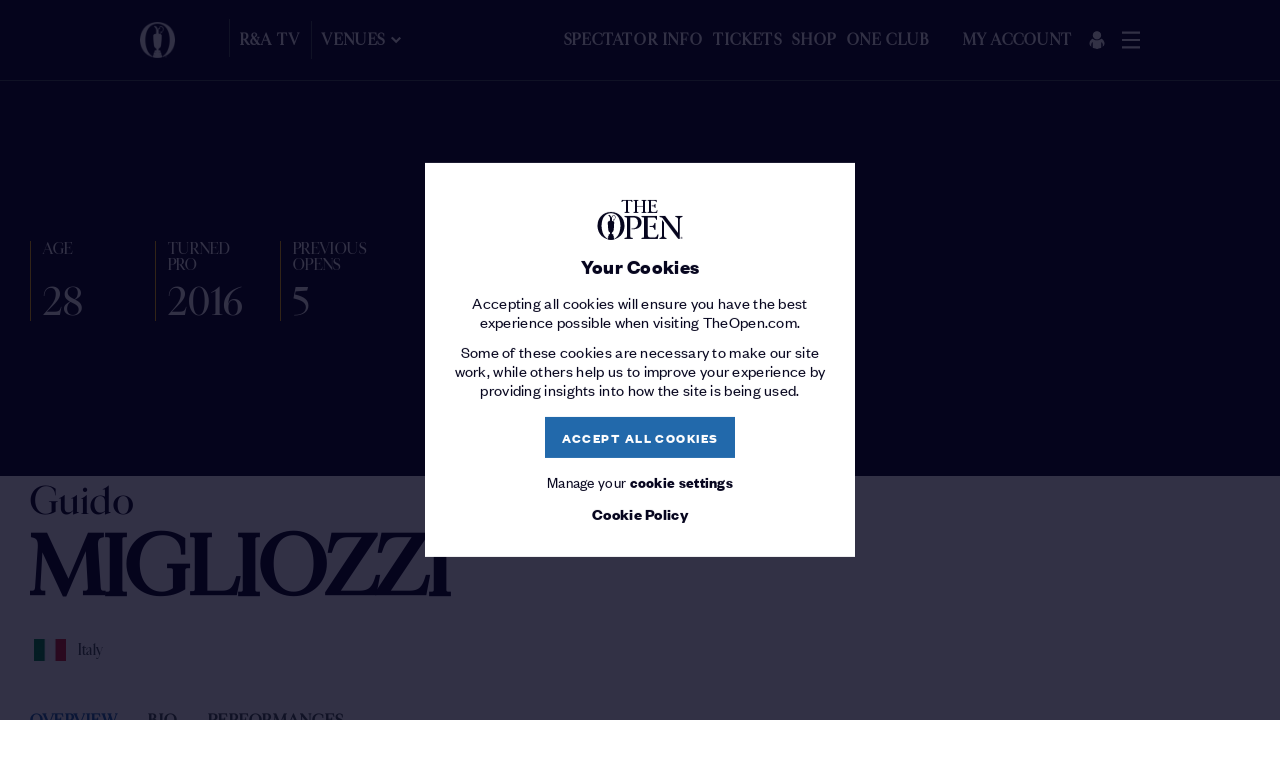

--- FILE ---
content_type: text/html; charset=utf-8
request_url: https://www.theopen.com/players/guido-migliozzi
body_size: 28236
content:


<!doctype html>
<html lang="en" class="randa-html can-hover" data-editor-mode="False">

<head>
    
<!-- Facebook -->
<meta property="fb:app_id" content="326300661287501" />
<meta property="og:locale" content="en_US" />
<meta property="og:type" content="website" />
<meta property="og:title" content="Guido Migliozzi | Player Profile | The 153rd Open" />
<meta property="og:description" content="Find out more about Guido Migliozzi&#39;s scores, results and performances at The Open ahead of The 153rd Open at Royal Portrush from 13-20 July." />
<meta property="og:url" content="/players/guido-migliozzi" />
<meta property="og:site_name" content="The Open" />
<meta property="og:updated_time" content="2021-07-02T03:57:24.0000000Z" />
<meta property="og:image" content="https://www.theopen.com:443/-/media/images/player-profile-cut-outs/2025-championship-week/2025_migliozzi_guido_39834.png" />

<!-- Twitter -->
<meta name="twitter:card" content="summary" />
<meta name="twitter:description" content="Find out more about Guido Migliozzi&#39;s scores, results and performances at The Open ahead of The 153rd Open at Royal Portrush from 13-20 July." />
<meta name="twitter:title" content="Guido Migliozzi | Player Profile | The 153rd Open" />
<meta name="twitter:image" content="https://www.theopen.com:443/-/media/images/player-profile-cut-outs/2025-championship-week/2025_migliozzi_guido_39834.png" />
<meta name="twitter:site" content="@TheOpen" />
<meta name="twitter:domain" content="TheOpen" />

    


<meta charset="UTF-8">
<meta name="viewport" content="width=device-width, initial-scale=1.0, shrink-to-fit=no">
<meta http-equiv="X-UA-Compatible" content="ie=edge">
<meta name="format-detection" content="telephone=no" />
<meta name="google-site-verification" content="FSPLcs-pTgzyuRl6nAac6col7bzzAmftX80gIZNsWgI" />
<meta name="facebook-domain-verification" content="wiy4ryzb71kszpnvpy2p0nqze36xk3" />

<title>Guido Migliozzi | Player Profile | The 153rd Open</title>
<meta name="description" content="Find out more about Guido Migliozzi&#39;s scores, results and performances at The Open ahead of The 153rd Open at Royal Portrush from 13-20 July." />
<meta name="keywords" content="" />

<script>
    window.dataLayer = window.dataLayer || [];

    function gtag() {
        dataLayer.push(arguments);
    }

    gtag('consent', 'default', {
        'ad_storage': 'denied',
        'ad_user_data': 'denied',
        'ad_personalization': 'denied',
        'analytics_storage': 'denied'
    });

    window.uetq = window.uetq || [];
    window.uetq.push('consent', 'default', {
        'ad_storage': 'denied'
    });
</script>

    <script>
        (function (w, d, s, l, i) {
            w[l] = w[l] || []; w[l].push({
                'gtm.start':
                    new Date().getTime(), event: 'gtm.js'
            }); var f = d.getElementsByTagName(s)[0],
                j = d.createElement(s), dl = l != 'dataLayer' ? '&l=' + l : ''; j.async = true; j.src =
                    'https://www.googletagmanager.com/gtm.js?id=' + i + dl; f.parentNode.insertBefore(j, f);
        })(window, document, 'script', 'dataLayer', 'GTM-WFL96H7');
    </script>


<link rel="preconnect" href="//static.rolex.com/">

<link rel="dns-prefetch" href="//static.rolex.com/">

<link rel="preload" href="/dist/fonts/cardinal-medium.woff2" as="font" type="font/woff2" crossorigin="">
<link rel="preload" href="/dist/fonts/cardinal-semibold.woff2" as="font" type="font/woff2" crossorigin="">
<link rel="preload" href="/dist/fonts/founders-grotesk-regular.woff2" as="font" type="font/woff2" crossorigin="">
<link rel="preload" href="/dist/fonts/founders-grotesk-bold.woff2" as="font" type="font/woff2" crossorigin="">

<link rel="preload" href='/dist/commons.ebe569b5bc5c5efc350e.js' as="script">
<link rel="preload" href='/dist/vendors.app.a38523f771992ddfa66b.js' as="script">
<link rel="preload" href='/dist/app.75e84be81161ff0f473f.js' as="script">
<link rel="canonical" href="https://www.theopen.com/players/guido-migliozzi">







<script src="https://cc.cdn.civiccomputing.com/9/cookieControl-9.x.min.js"></script>
<script type="text/javascript">
    var cookieSettings;
    var cookieSettingsDescription = "<p>Our use of cookies</p>\n<p>Accepting all cookies will ensure you have the best experience possible when visiting TheOpen.com. Some of these cookies are necessary to make our site work, while others help us to improve your experience by providing insights into how the site is being used.</p>";
    var necessaryCookiesDescription = "These are cookies that are required for the operation of our website and cannot be switched off in our systems. ";
    var statementDescription = "For more detailed information, please check our";

    function setCookieExpiryDaysValue() {
        var cookieExpiryDays = localStorage.getItem("cookieControlExpiryDaysValue");
        if (cookieExpiryDays !== null & cookieExpiryDays !== undefined) {
            if (cookieExpiryDays.localeCompare(365) !== 0) {
                localStorage.setItem("cookieControlExpiryDaysValue", 365);
            }
        }
        else {
            localStorage.setItem("cookieControlExpiryDaysValue", 365);
        }
    }

    function getCookieByName(name) {
        var cookieArray = document.cookie.split(";");

        for (var i = 0; i < cookieArray.length; i++) {
            var cookiePair = cookieArray[i].split("=");

            if (name == cookiePair[0].trim()) {
                return decodeURIComponent(cookiePair[1]);
            }
        }

        return null;
    }

    function checkNotificationCookieAndCookieControl() {
        var notificationCookie = getCookieByName('cookie-warning-settings_agreed');
        var cookieControlCookie = CookieControl.getCookie('CookieControl');
        if (notificationCookie !== null && cookieControlCookie === null) {
            document.cookie = `cookie-warning-settings_agreed=; max-age=0`;
        }
        if (notificationCookie === null && cookieControlCookie !== null) {
            CookieControl.delete('CookieControl');
        }
    }

    function setCookiesSection() {

        cookieSettings =
        {
            apiKey: '6bc7157ae3ff16db05930c2f20ad79be6733e7aa',
            product: 'PRO_MULTISITE',
            layout: 'slideout',
            initialState: 'closed',
            mode: 'gdpr',
            consentCookieExpiry: 365,
            text: {
                title: "Your Cookies",
                intro: cookieSettingsDescription.replace(/(<([^>]+)>)/gi, ""),
                necessaryTitle: "Strictly necessary cookies",
                necessaryDescription: necessaryCookiesDescription,
                acceptRecommended: 'Save and close',
                acceptSettings: 'Accept all',
                on: 'On',
                off: 'Off'
            },
            necessaryCookies: ["JSESSIONID","website#lang","stx_contact_TheOpen_2021_v1","CustomAntiForgery","checkoutConfig","__utma","ASP.NET_SessionId","secutixConfig","linksConfigurationCookie","__utmz","AkamaiAnalytics_BrowserSessionId","cookie-warning_is-site-visited","HTML_BitRateBucketCsv","HTML_isPlayingCount","HTML_VisitCountCookie","HTML_VisitIntervalStartTime","HTML_VisitValueCookie","__utmb","__utmc","__utmt","volumeControl_volumeValue","COGNITO_ACCESS_TOKEN","stx_rememberMe","cookie-warning-settings_agreed","lastDisplayedBanner","ballotOrdersFileNumber","datadome"],
            optionalCookies: [
{name:"AnalyticalPerformance",label:"Analytical / Performance cookies",description:"These allow us to recognise and count the number of visitors and to see how visitors move around our website when they are using it. This helps us to improve the way our website works. We will also use this information to make our website and the advertising displayed on it more relevant to your interests.",lawfulBasis:"consent",cookies: ["_gid","_gat_UA-25967024-1","_gat_UA-109774186-1","_ga","AKA_A2","ANON_ID","ANON_ID_old","CMID","CMPRO","CMPS","CMST","CONSENT","DotomiTest","EE","_fbp","fr","GUC","IDE","ibkukinet","ibkukiuno","KADUSERCOOKIE","KTPCACOOKIE","NID","PREF","TDCPM","TDID","VISITOR_INFO1_LIVE","YSC","_cc_aud","_cc_cc","_cc_dc","_cc_id","ab","demdex","dpm","everest_g_v2","i","mc","pi","pxrc","rlas3","skimCSP","skimGUID","test_cookie","ud","uuid","__stid","_ga_LFWMMB3DG0","ANONCHK","CLID","MR","MUID","SM","_clsk","_clck","_rdt_uuid","guest_id","guest_id_ads","guest_id_marketing","_ttp"] ,onAccept: function() {
window.uetq = window.uetq || [];
   window.uetq.push('consent', 'update', {
       'ad_storage': 'granted'
  });

  if (window.clarity) {
    window.clarity('consentv2', {
ad_Storage: 'granted',
analytics_Storage: 'granted'
});
  }

  gtag('consent', 'update', { 'ad_storage': 'granted' });
  gtag('consent', 'update', { 'ad_personalization': 'granted' });
  gtag('consent', 'update', { 'ad_user_data': 'granted' });
  gtag('consent', 'update', { 'analytics_storage': 'granted' });
window.dataLayer.push({ event: 'consent_update' });
} ,onRevoke: function() {
window.uetq = window.uetq || [];
  window.uetq.push('consent', 'update', {
    'ad_storage': 'denied'
  });

  if (window.clarity) {
    window.clarity('consentv2', {
ad_Storage: 'denied',
analytics_Storage: 'denied'

});
  }

  gtag('consent', 'update', { 'ad_storage': 'denied' });
  gtag('consent', 'update', { 'ad_personalization': 'denied' });
  gtag('consent', 'update', { 'ad_user_data': 'denied' });
  gtag('consent', 'update', { 'analytics_storage': 'denied' });
}},{name:"FunctionalCookies",label:"Functional cookies",description:"These are used to recognise you when you return to our website. This enables us to personalise our content for you and remember your preferences.",lawfulBasis:"consent",cookies: ["auth_token","datr","external_referer","guest_id","personalization_id","remember_checked_on","sb","sfau","twid","_twitter_sess","ct0","gt","wd"] ,onAccept: function(){
    const SOCIAL_SHARING_TWITTER_CLASS = 'social-sharing__item social-sharing__item--twitter';
    const SOCIAL_SHARING_FACEBOOK_CLASS = 'social-sharing__item social-sharing__item--facebook';
    const SOCIAL_SHARING_ACCEPT_FUNCTIONAL_COOKIES_CLASS = 'social-sharing__item__accept-functional-cookies';
const socialSharingTwitter = document.getElementsByClassName(SOCIAL_SHARING_TWITTER_CLASS)[0];
    const socialSharingFacebook = document.getElementsByClassName(SOCIAL_SHARING_FACEBOOK_CLASS)[0];
    const socialSharingAcceptFunctionalCookies = document.getElementsByClassName(SOCIAL_SHARING_ACCEPT_FUNCTIONAL_COOKIES_CLASS)[0];

if (socialSharingTwitter) {
                socialSharingTwitter.style.display = "block";
            }

            if (socialSharingFacebook) {
                socialSharingFacebook.style.display = "block";
            }
            if (socialSharingAcceptFunctionalCookies) {
                socialSharingAcceptFunctionalCookies.style.display = "none";
            }
} ,onRevoke: function(){
    const SOCIAL_SHARING_TWITTER_CLASS = 'social-sharing__item social-sharing__item--twitter';
    const SOCIAL_SHARING_FACEBOOK_CLASS = 'social-sharing__item social-sharing__item--facebook';
    const SOCIAL_SHARING_ACCEPT_FUNCTIONAL_COOKIES_CLASS = 'social-sharing__item__accept-functional-cookies';
    const socialSharingTwitter = document.getElementsByClassName(SOCIAL_SHARING_TWITTER_CLASS)[0];
    const socialSharingFacebook = document.getElementsByClassName(SOCIAL_SHARING_FACEBOOK_CLASS)[0];
    const socialSharingAcceptFunctionalCookies = document.getElementsByClassName(SOCIAL_SHARING_ACCEPT_FUNCTIONAL_COOKIES_CLASS)[0];

if (socialSharingTwitter) {
                socialSharingTwitter.style.display = "none";
            }

            if (socialSharingFacebook) {
                socialSharingFacebook.style.display = "none";
            }
            if (socialSharingAcceptFunctionalCookies) {
                socialSharingAcceptFunctionalCookies.style.display = "block";
            }

}},            ],
            position: 'LEFT',
            theme: 'DARK',
            branding:
            {
                fontFamily: "TheOpen,sans-serif",
                fontColor: "#fff",
                fontSizeTitle: "1.2em",
                fontSizeIntro: "1.2em",
                fontSizeHeaders: "1.1em",
                fontSize: "1.00em",
                backgroundColor: "#06051e",
                toggleText: "#06051e",
                toggleColor: "#06051e",
                toggleBackground: "#ffba00",
                buttonIcon: null,
                buttonIconWidth: "60",
                buttonIconHeight: "60",
                removeAbout: true,
                acceptText: "#06051e",
                acceptBackground: "#ffba00",
                removeIcon: true
            },
            rejectButton: false,
            acceptBehaviour: 'all',
            statement: {
                description: statementDescription,
                name: 'Cookie Policy',
                url: '/legal/cookie-policy',
                updated: '19/10/2020'
            }
        };
    }

    setCookieExpiryDaysValue();
    setCookiesSection();
    CookieControl.load(cookieSettings);
    checkNotificationCookieAndCookieControl();
</script>


<script>
    let hasTrackedPageView = false;

    function getCookie(name) {
        const match = document.cookie.match(new RegExp('(^| )' + name + '=([^;]+)'));
        return match ? match[2] : null;
    }

    function trackPageView() {
        if (!window.mixpanel) {
            return;
        }

        if (hasTrackedPageView) {
            return;
        }

        hasTrackedPageView = true;

        const trackingConsent = getCookie('cookie-warning-settings_agreed');        
       
        const eventData = {
            page: window.location.pathname,
            referrer: document.referrer || '',
            timestamp: new Date().toISOString(),
        };

        if (trackingConsent === '1' && window.localStorage.userId) {
            const userId = window.localStorage.userId;
            const guidRegex = /^[0-9a-f]{8}-[0-9a-f]{4}-[1-5][0-9a-f]{3}-[89ab][0-9a-f]{3}-[0-9a-f]{12}$/i;
            if (userId && guidRegex.test(userId)) {
                eventData.user_id = userId;
            }
        }

        mixpanel.track('Page View', eventData, function (response) {
        });
    }

    function ensureUserIdentification() {
        const trackingConsent = getCookie('cookie-warning-settings_agreed');
        const userId = getValidUserId();
        
        if (trackingConsent === '1' && userId && window.mixpanel && typeof window.mixpanel.identify === 'function') {
            mixpanel.identify(userId);
        }
    }

    function waitForMixpanelAndTrack(maxRetries = 10, interval = 300) {
        let attempts = 0;

        const waitInterval = setInterval(() => {
            if (window.mixpanel && typeof window.mixpanel.track === 'function') {
                clearInterval(waitInterval);
                ensureUserIdentification();
            } else if (attempts >= maxRetries) {
                injectMixpanelFallback(); //gtm without mixpanel
                clearInterval(waitInterval);
            } else {
                attempts++;
            }
        }, interval);
    }


    function waitForGTM(maxRetries = 5, interval = 500) {
        let retries = 0;
        const checkInterval = setInterval(() => {
            if (window.dataLayer && window.dataLayer.length > 0) {
                waitForMixpanelAndTrack(); //wait until mixpanel is ready before tracking
                clearInterval(checkInterval);
            } else if (retries >= maxRetries) {
                injectMixpanelFallback();
                clearInterval(checkInterval);
            } else {
                retries++;
            }
        }, interval);
    }

    function isMixpanelInitialized() {
        return (
            typeof window.mixpanel === 'object' &&
            typeof window.mixpanel.__SV !== 'undefined' &&
            typeof window.mixpanel.track === 'function'
        );
    }

    function injectMixpanelFallback() {
        if (isMixpanelInitialized()) {
            return;
        }

        //inject the script according to the mixpanel docs
        const script = document.createElement('script');
        script.type = 'text/javascript';
        script.innerHTML = `
    (function(f, b) {
      if (!b.__SV) {
        var e, g, i, h;
        window.mixpanel = b;
        b._i = [];
        b.init = function(e, f, c) {
          function g(a, d) {
            var b = d.split(".");
            if (b.length === 2) {
              a = a[b[0]];
              d = b[1];
            }
            a[d] = function() {
              a.push([d].concat(Array.prototype.slice.call(arguments, 0)));
            };
          }
          var a = b;
          if (typeof c !== "undefined") {
            a = b[c] = [];
          } else {
            c = "mixpanel";
          }
          a.people = a.people || [];
          a.toString = function(a) {
            var d = "mixpanel";
            if (c !== "mixpanel") d += "." + c;
            if (!a) d += " (stub)";
            return d;
          };
          a.people.toString = function() {
            return a.toString(1) + ".people (stub)";
          };
          i = "disable time_event track track_pageview track_links track_forms track_with_groups add_group set_group remove_group register register_once alias unregister identify name_tag set_config reset opt_in_tracking opt_out_tracking has_opted_in_tracking has_opted_out_tracking clear_opt_in_out_tracking start_batch_senders people.set people.set_once people.unset people.increment people.append people.union people.track_charge people.clear_charges people.delete_user people.remove".split(" ");
          for (h = 0; h < i.length; h++) g(a, i[h]);
          var j = "set set_once union unset remove delete".split(" ");
          a.get_group = function() {
            var d = {}, e = ["get_group"].concat(Array.prototype.slice.call(arguments, 0));
            for (var c = 0; c < j.length; c++) {
              (function(cmd) {
                d[cmd] = function() {
                  var call2 = [cmd].concat(Array.prototype.slice.call(arguments, 0));
                  a.push([e, call2]);
                };
              })(j[c]);
            }
            return d;
          };
          b._i.push([e, f, c]);
        };
        b.__SV = 1.2;
        e = f.createElement("script");
        e.type = "text/javascript";
        e.async = true;
        e.src = "https://analytics.theopen.com/mixpanel/libs/mixpanel-2-latest.min.js";
        g = f.getElementsByTagName("script")[0];
        g.parentNode.insertBefore(e, g);
      }
    })(document, window.mixpanel || []);
  `;
        document.head.appendChild(script);

        initializeMixpanel();
    }

    function getValidUserId() {
        const rawId = window.localStorage.userId;

        const guidRegex = /^[0-9a-f]{8}-[0-9a-f]{4}-[1-5][0-9a-f]{3}-[89ab][0-9a-f]{3}-[0-9a-f]{12}$/i;

        if (rawId && guidRegex.test(rawId)) {
            return rawId;
        }

        return null;
    }

    function initializeMixpanel() {
        const trackingConsent = getCookie('cookie-warning-settings_agreed');
        const userId = getValidUserId();

        mixpanel.init('06f926b56df6441361f3928e070d66b7', {
            api_host: 'https://mixpanel.theopen.com',
            persistence: 'localStorage',
            disable_persistence: false, //always enabled to persist device ID mp_cookie
            persistence_name: 'cookie', //creates the mp_cookie key in localStorage
            debug: false,
            track_pageview: 'url-with-path-and-query-string',
            cross_site_cookie : true
        });

        ensureUserIdentification();
    }

    try {
        waitForGTM();
    } catch (error) {
        console.error('[Mixpanel] Unexpected error during setup:', error);
    }
</script>

<script>
            let customAnalyticsModule = (function () {
                const apiURL = "https://www.theopen.com/api/Analytics/AddVisitor";
                let time;

                function isNullOrUndefined(value) {
                    return value === null || value === undefined;
                }

                const getCookieByName = (name) => {
                    var cookieArray = document.cookie.split(";");

                    for (var i = 0; i < cookieArray.length; i++) {
                        var cookiePair = cookieArray[i].split("=");

                        if (name == cookiePair[0].trim()) {
                            return decodeURIComponent(cookiePair[1]);
                        }
                    }

                    return null;
                }

                const getCookieWarningAgreedValue = (name) => {
                    const cookieWarningAgreedValue = getCookieByName(name);

                    if (!isNullOrUndefined(cookieWarningAgreedValue))
                        return cookieWarningAgreedValue;

                    return sessionStorage.getItem(name);
                }

                function initializeCAInterval() {
                    time = setInterval(expireInactiveVisitor, 300000);
                }

                function expireInactiveVisitor() {
                    sessionStorage.setItem('isVisitorActive', 0);
                }

                const uuidv4 = () => {
                    return 'xxxxxxxx-xxxx-4xxx-yxxx-xxxxxxxxxxxx'.replace(/[xy]/g, function (c) {
                        let r = Math.random() * 16 | 0, v = c == 'x' ? r : (r & 0x3 | 0x8);
                        return v.toString(16);
                    });
                }

                const randomClientId = () => {
                    return 'xxxxxxxxxx.y'.replace(/[xy]/g, function (c) {
                        var r = Math.random() * 10 | 0, v = c === 'x' ? r : timestamp();
                        return v.toString(10);
                    });
                }

                const timestamp = () =>{
                    return Math.floor(Math.random() * 100) + Date.now();
                }

                const init = () => {
                    setupIdleVerification();
                };

                function setupIdleVerification() {
                    window.onload = resetTimer;
                    document.addEventListener("mousemove", resetTimer);
                    document.onkeyup = resetTimer;
                }

                function resetTimer() {
                    const cookieWarningAgreedValue = getCookieWarningAgreedValue('cookie-warning-settings_agreed');

                    initSessionStorageTrackingItem();

                    checkCookieWarningAgreedValue();

                    if (cookieWarningAgreedValue === "0") {
                        reactivateIdleVisitor();
                    }
                }

                function initSessionStorageTrackingItem() {
                    const isUserActive = sessionStorage.getItem('isVisitorActive');
                   const cookieWarningAgreedValue = getCookieWarningAgreedValue('cookie-warning-settings_agreed');

                    if (!isNullOrUndefined(cookieWarningAgreedValue)) {
                        if (isNullOrUndefined(isUserActive)) {
                            sessionStorage.setItem('isVisitorActive', cookieWarningAgreedValue);
                        }
                    }
                }

                function checkCookieWarningAgreedValue() {
                    const acceptedCookieValue = acceptedRequiredGACookieCategories() ? "1" : "0";

                    if (shouldUpdateCookieWarningAgreedValue(acceptedCookieValue)) {
                        const cookieExpirySeconds = convertDaysToSeconds(getExpiryDaysValue());

                        document.cookie = `cookie-warning-settings_agreed=${acceptedCookieValue}; max-age=${cookieExpirySeconds}; path=/`;
                        sessionStorage.setItem('isVisitorActive', acceptedCookieValue);
                        cancelInterval(time);
                    }

                }

                function convertDaysToSeconds(days) {
                    //days * 24h/day * 60min/hour * 60 sec/min
                    return days * 24 * 60 * 60;
                }

                function shouldUpdateCookieWarningAgreedValue(newValue) {
                    return willCookieValueChange('cookie-warning-settings_agreed', newValue) &&
                        !isNullOrUndefined(CookieControl.getCookie('CookieControl'));
                }

                function getExpiryDaysValue() {
                    var cookieExpiryDays = localStorage.getItem("cookieControlExpiryDaysValue");

                    if (isNullOrUndefined(cookieExpiryDays)) {
                        cookieExpiryDays = 365;
                    }

                    return cookieExpiryDays;
                }

                function acceptedRequiredGACookieCategories() {
                    const cookiesCategories = getCookiesCategories();
                    let accepted = false;

                    JSON.parse(`["StrictlyNecessaryCookies","AnalyticalPerformance"]`).forEach(requiredCookie => {
                        if (cookiesCategories.some((optionalCookie) => (optionalCookie.categoryName === requiredCookie && optionalCookie.acceptedCookies === 1))) {
                            accepted = true;
                        }
                    });

                    return accepted;
                }

                function getCookiesCategories() {
                    var cookieCategories = initCookieCategories();

                    return getAcceptedOptionalCategories(cookieCategories);
                }

                function initCookieCategories() {
                    var cookieCategories = [];

                                cookieCategories.push({ "categoryName": "AnalyticalPerformance", "acceptedCookies": 0 });
                                cookieCategories.push({ "categoryName": "FunctionalCookies", "acceptedCookies": 0 });
                    return cookieCategories;
                }

                function getAcceptedOptionalCategories(cookieCategories) {
                    var cookieCategoryObject = null;
                    var categoryCounter = 0;

                    if (CookieControl.getCookie('CookieControl') !== null) {
                        cookieCategoryObject = JSON.parse(CookieControl.getCookie('CookieControl'));

                        for (var optionalCookie in cookieCategoryObject.optionalCookies) {
                            var categoryValue = cookieCategoryObject.optionalCookies[optionalCookie] === "accepted" ? 1 : 0;
                            var cookieIndex = cookieCategories.findIndex(c => c.categoryName === Object.keys(cookieCategoryObject.optionalCookies)[categoryCounter]);

                            cookieCategories[cookieIndex].acceptedCookies = categoryValue;
                            categoryCounter++;
                        }
                    }

                    return cookieCategories;
                }

                function willCookieValueChange(cookieName, newValue) {
                    const oldCookieValue = getCookieByName(`${cookieName}`);

                    if (true) {
                        return oldCookieValue !== newValue && !isNullOrUndefined(oldCookieValue);
                    } else {
                        return oldCookieValue !== newValue;
                    }
                }

                function reactivateIdleVisitor() {
                    let isUserActive = sessionStorage.getItem('isVisitorActive');

                    if (!isNullOrUndefined(isUserActive) && isUserActive !== "1") {
                        sessionStorage.setItem('isVisitorActive', 1);
                        updateVisitorDetails();
                    }
                }

                const updateVisitorDetails = () => {
                    let isUserActive = sessionStorage.getItem('isVisitorActive');

                    if (isUserActive === "1") {
                        setTimeout(postVisitorDetails, 1000);
                        cancelInterval(time);
                        initializeCAInterval();
                    }
                }

                function cancelInterval(timer) {
                    if (timer !== undefined) {
                        clearInterval(timer);
                    }
                }

                const postVisitorDetails = () => {
                    let jsonVisitorDetails = getJSONVisitorDetails();

                    if (jsonVisitorDetails !== null) {
                        fetch(apiURL, {
                            method: 'POST',
                            headers: { 'content-type': 'application/json' },
                            body: jsonVisitorDetails
                        })
                            .catch((error) => {
                                // skip error
                            });
                    }
                }

                function getJSONVisitorDetails() {
                    const currentUrl = `${window.location.href}`;
                    let visitorId = sessionStorage.getItem('visitorId');
                    let websiteUrl = sessionStorage.getItem('websiteUrl');
                    let clientId = sessionStorage.getItem('clientId');

                    if (isNullOrUndefined(visitorId)) {
                        visitorId = uuidv4();
                        sessionStorage.setItem('visitorId', visitorId);
                    }

                    if (isNullOrUndefined(websiteUrl)) {
                        websiteUrl = currentUrl;
                        sessionStorage.setItem('websiteUrl', websiteUrl);
                    }

                    if (isNullOrUndefined(clientId)) {
                        clientId = randomClientId();
                        sessionStorage.setItem('clientId', clientId);
                    }

                    if (websiteUrl != currentUrl) {
                        websiteUrl = currentUrl;
                        sessionStorage.setItem('websiteUrl', websiteUrl);
                    }

                    const cookieWarningAgreedValue = getCookieWarningAgreedValue('cookie-warning-settings_agreed');

                    if (cookieWarningAgreedValue === "1" || isNullOrUndefined(cookieWarningAgreedValue)) {
                        return null;
                    }

                    const accessedURL = new URL(websiteUrl);

                    return JSON.stringify({
                        "visitorId": visitorId,
                        "clientId": clientId,
                        "pageTitle": document.title,
                        "websiteDomain": accessedURL.origin,
                        "accessedURL": `${accessedURL.pathname}${accessedURL.search}`,
                        "categories": getCookiesCategories(),
                        "engagementTime": Math.floor(1000 + Math.random() * 9000),
                        "origin": "TO"
                    });
                }

                return {
                    init: init
                };

            })();

            customAnalyticsModule.init();
</script>

<script>
            let googleTagModule = (function () {
                let interval;

                const init = () => {
                    setupActivityVerification();
                };

                function setupActivityVerification() {
                    sessionStorage.setItem('isGtmVisitorActive', 1);
                    var oldOnLoad = window.onload;
                    window.onload = function () {
                        oldOnLoad && oldOnLoad();
                        initializeGtmInterval();
                    }
                    document.onmousemove = reactivateGtmVisitor;
                    document.ontouchmove = reactivateGtmVisitor;
                }

                function initializeGtmInterval() {
                    interval = setInterval(expireGtmVisitor, 300000);
                }

                function expireGtmVisitor() {
                    sessionStorage.setItem('isGtmVisitorActive', 0);
                }

                function reactivateGtmVisitor() {
                    let didUpdateSessionItem = setSessionStorageItem('isGtmVisitorActive', "1");

                    if (didUpdateSessionItem) {
                        sendUrlAsVirtualPageView();
                    }
                }

                function setSessionStorageItem(key, value) {
                    let storageItem = sessionStorage.getItem(key);

                    if (value !== null && value !== undefined && storageItem !== value) {
                        sessionStorage.setItem(key, value);
                        return true;
                    }

                    return false;
                }

                const sendUrlAsVirtualPageView = () => {
                    let isGtmUserActive = sessionStorage.getItem('isGtmVisitorActive');

                    if (isGtmUserActive === "1") {
                        sendPageViewData();
                        cancelInterval(interval);
                        initializeGtmInterval();
                    }
                }

                function cancelInterval(timer) {
                    if (timer !== undefined) {
                        clearInterval(timer);
                    }
                }

                const sendPageViewData = () => {
                    let pageName = `virtual${window.location.pathname}`;
                    let pageTitle = document.title ? document.title : '';
                    window.dataLayer = window.dataLayer || [];
                    dataLayer.push({
                        'event': 'pageviewTrack',
                        'pagePath': pageName,
                        'pageTitle': pageTitle,
                        'user_id': (localStorage.userId == null || localStorage.userId == undefined) ? null : localStorage.userId
                    });
                }

                return {
                    init: init
                };

            })();

            googleTagModule.init();
</script>

<script src="https://code.jquery.com/jquery-3.6.0.min.js"></script>

<!-- Favicons -->
<link rel="apple-touch-icon" sizes="60x60" href="/-/media/assets/favicons/apple-touch-icon">
<link rel="icon" type="image/png" sizes="32x32" href="/-/media/assets/favicons/favicon-32x32">
<link rel="icon" type="image/png" sizes="16x16" href="/-/media/assets/favicons/favicon-16x16">
<link rel="manifest" href="/-/media/assets/favicons/site-webmanifest">
<link rel="mask-icon" href="/-/media/assets/favicons/safari-pinned-tab" color="#5bbad5">
<link rel="shortcut icon" href="/-/media/assets/favicons/favicon">
<meta name="msapplication-TileColor" content="#ffba00">
<meta name="msapplication-config" content="/-/media/assets/favicons/browserconfig">
<!-- End Favicons -->

<link rel="stylesheet" href='/dist/commons.f33c1bff2e70ddbd822b.css'>
<link rel="stylesheet" href='/dist/app.59765ba03bb6510922cf.css'>




<script>(window.BOOMR_mq=window.BOOMR_mq||[]).push(["addVar",{"rua.upush":"false","rua.cpush":"true","rua.upre":"false","rua.cpre":"true","rua.uprl":"false","rua.cprl":"false","rua.cprf":"false","rua.trans":"SJ-d3aa30a6-56bb-418b-86be-2b3a0b5b1189","rua.cook":"false","rua.ims":"false","rua.ufprl":"false","rua.cfprl":"false","rua.isuxp":"false","rua.texp":"norulematch","rua.ceh":"false","rua.ueh":"false","rua.ieh.st":"0"}]);</script>
                              <script>!function(e){var n="https://s.go-mpulse.net/boomerang/";if("False"=="True")e.BOOMR_config=e.BOOMR_config||{},e.BOOMR_config.PageParams=e.BOOMR_config.PageParams||{},e.BOOMR_config.PageParams.pci=!0,n="https://s2.go-mpulse.net/boomerang/";if(window.BOOMR_API_key="D3UUX-3ESVQ-CEJXW-CMNJ3-UJ3KX",function(){function e(){if(!o){var e=document.createElement("script");e.id="boomr-scr-as",e.src=window.BOOMR.url,e.async=!0,i.parentNode.appendChild(e),o=!0}}function t(e){o=!0;var n,t,a,r,d=document,O=window;if(window.BOOMR.snippetMethod=e?"if":"i",t=function(e,n){var t=d.createElement("script");t.id=n||"boomr-if-as",t.src=window.BOOMR.url,BOOMR_lstart=(new Date).getTime(),e=e||d.body,e.appendChild(t)},!window.addEventListener&&window.attachEvent&&navigator.userAgent.match(/MSIE [67]\./))return window.BOOMR.snippetMethod="s",void t(i.parentNode,"boomr-async");a=document.createElement("IFRAME"),a.src="about:blank",a.title="",a.role="presentation",a.loading="eager",r=(a.frameElement||a).style,r.width=0,r.height=0,r.border=0,r.display="none",i.parentNode.appendChild(a);try{O=a.contentWindow,d=O.document.open()}catch(_){n=document.domain,a.src="javascript:var d=document.open();d.domain='"+n+"';void(0);",O=a.contentWindow,d=O.document.open()}if(n)d._boomrl=function(){this.domain=n,t()},d.write("<bo"+"dy onload='document._boomrl();'>");else if(O._boomrl=function(){t()},O.addEventListener)O.addEventListener("load",O._boomrl,!1);else if(O.attachEvent)O.attachEvent("onload",O._boomrl);d.close()}function a(e){window.BOOMR_onload=e&&e.timeStamp||(new Date).getTime()}if(!window.BOOMR||!window.BOOMR.version&&!window.BOOMR.snippetExecuted){window.BOOMR=window.BOOMR||{},window.BOOMR.snippetStart=(new Date).getTime(),window.BOOMR.snippetExecuted=!0,window.BOOMR.snippetVersion=12,window.BOOMR.url=n+"D3UUX-3ESVQ-CEJXW-CMNJ3-UJ3KX";var i=document.currentScript||document.getElementsByTagName("script")[0],o=!1,r=document.createElement("link");if(r.relList&&"function"==typeof r.relList.supports&&r.relList.supports("preload")&&"as"in r)window.BOOMR.snippetMethod="p",r.href=window.BOOMR.url,r.rel="preload",r.as="script",r.addEventListener("load",e),r.addEventListener("error",function(){t(!0)}),setTimeout(function(){if(!o)t(!0)},3e3),BOOMR_lstart=(new Date).getTime(),i.parentNode.appendChild(r);else t(!1);if(window.addEventListener)window.addEventListener("load",a,!1);else if(window.attachEvent)window.attachEvent("onload",a)}}(),"".length>0)if(e&&"performance"in e&&e.performance&&"function"==typeof e.performance.setResourceTimingBufferSize)e.performance.setResourceTimingBufferSize();!function(){if(BOOMR=e.BOOMR||{},BOOMR.plugins=BOOMR.plugins||{},!BOOMR.plugins.AK){var n="true"=="true"?1:0,t="",a="gqhuvbyxfuxmk2lkgu2q-f-f6dfc00fb-clientnsv4-s.akamaihd.net",i="false"=="true"?2:1,o={"ak.v":"39","ak.cp":"580703","ak.ai":parseInt("887921",10),"ak.ol":"0","ak.cr":8,"ak.ipv":4,"ak.proto":"h2","ak.rid":"d14a9415","ak.r":47370,"ak.a2":n,"ak.m":"e12","ak.n":"essl","ak.bpcip":"52.15.74.0","ak.cport":54784,"ak.gh":"23.208.24.69","ak.quicv":"","ak.tlsv":"tls1.3","ak.0rtt":"","ak.0rtt.ed":"","ak.csrc":"-","ak.acc":"","ak.t":"1768568117","ak.ak":"hOBiQwZUYzCg5VSAfCLimQ==lYpT6ccbHKhgl2la0EDyY7GYGXC5CgYcOY8vyvoVESqap+jl+pKCHieFqakUcvo2RhM719D+pJCoXufxT7DqXX3bwWMrhm4eFqDgEm7I8rdUdSpQML7FgVP3IJ1duu+2wR36EGxfVsf2PfzWs9oc691ISdtkTF2R3/BPeSURqz33eC18Zk94bA8RaRj11bEnsZI10g+mjm2DOBmjlqI+WlmUdk9YMrX/ns3gyRNVffN17C/snEhLLBbNokCCHVTS2wX04mcAw8qaKVLIPUUvE0pK0Rn8okrgtWmez5C6oyIjwzG7e06ji8xBPQJibnz1kwHBl/pVva7WT1ctEWvbnodFrZ5QPcvFuAXq4Ekf+rK1ml0Mgr2utLNRFD3lLKwM6abnKgkNVVLZo1VYdukhUEpH3w1t6NpNQjyI+/CNmHY=","ak.pv":"189","ak.dpoabenc":"","ak.tf":i};if(""!==t)o["ak.ruds"]=t;var r={i:!1,av:function(n){var t="http.initiator";if(n&&(!n[t]||"spa_hard"===n[t]))o["ak.feo"]=void 0!==e.aFeoApplied?1:0,BOOMR.addVar(o)},rv:function(){var e=["ak.bpcip","ak.cport","ak.cr","ak.csrc","ak.gh","ak.ipv","ak.m","ak.n","ak.ol","ak.proto","ak.quicv","ak.tlsv","ak.0rtt","ak.0rtt.ed","ak.r","ak.acc","ak.t","ak.tf"];BOOMR.removeVar(e)}};BOOMR.plugins.AK={akVars:o,akDNSPreFetchDomain:a,init:function(){if(!r.i){var e=BOOMR.subscribe;e("before_beacon",r.av,null,null),e("onbeacon",r.rv,null,null),r.i=!0}return this},is_complete:function(){return!0}}}}()}(window);</script></head>

<body class='randa-body  '>
        <noscript>
            <iframe src="https://www.googletagmanager.com/ns.html?id=GTM-WFL96H7" height="0" width="0" style="display:none;visibility:hidden"></iframe>
        </noscript>

    <script type="application/ld+json">{"@type":"WebSite","@context":"http://schema.org","url":"https://www.theopen.com","name":"The Open","alternateName":"www.theopen.com"}</script>

    <div class="randa-page">
        <div class="randa-page__inner">
            


<header class='header header--upcoming-venues-three header--reverse '
        data-dc-component="header"
        data-dc-header-options="{&quot;mode&quot;:&quot;&quot;}">
    <div class="header__top-line" data-dc-header-ref="topline">
        <div class="container header__container">
            <div class="header__left-menu-wrapper">
                <div class="header__dynamic-menu-wide">
                    <div class="header__dynamic-menu-wide-item header__dynamic-menu-wide-item--logo">
                        <a class="header__dynamic-menu-wide-link header__logos" href="/" data-dc-header-ref="logos">
                            <div class="header__logo-the-open">
                                <img class='lazyload' sizes='640,720' data-srcset='/-/media/images/logo-the-open-symbol.png?w=640&hash=6BDBE8C6BD525E62B8FEA88C92A74A8303599064 640w,/-/media/images/logo-the-open-symbol.png?w=720&hash=A83E1701E10CC666AB1027720A0939433A4FD648 720w' data-sizes='auto' alt='logo-the-open-symbol' />
                            </div>

                            <div class="header__logo-the-open-symbol">
                                <img class='lazyload' sizes='640,720' data-srcset='/-/media/images/logo-the-open-symbol.png?w=640&hash=6BDBE8C6BD525E62B8FEA88C92A74A8303599064 640w,/-/media/images/logo-the-open-symbol.png?w=720&hash=A83E1701E10CC666AB1027720A0939433A4FD648 720w' data-sizes='auto' alt='logo-the-open-symbol' />
<script type="application/ld+json">{"@type":"ImageObject","url":"https://www.theopen.com:443/-/media/images/logo-the-open-symbol.png","alternateName":"logo-the-open-symbol"}</script>                            </div>
                        </a>
                    </div>
                </div>
                <div class="header__wrapper" data-dc-header-ref="gtmLeftMenuClick">
                        <ul class="header__dynamic-menu-wide menu-list">
                            <li class="header__dynamic-menu-wide-item">
                                <a class="header__dynamic-menu-wide-link" href="https://www.randa.tv">
                                    R&amp;A TV
                                </a>
                            </li>
        <li class="header__dynamic-menu-wide-item">
        </li>


        
        <li class="header__dynamic-menu-wide-item">
                    <button class="header__dynamic-menu-wide-link" type="button" aria-expanded="false" data-dc-header-ref="dynamic-button[]">
                        Venues
                        <span class="header__dynamic-menu-icon-wrapper" data-dc-header-ref="dynamic-icons[]">
                            <svg class="icon header__dynamic-menu-icon" width="10" height="10" focusable="false">
                                <use xlink:href="#icon-arrow-down"></use>
                            </svg>
                        </span>
                    </button>
        </li>
    </ul>

                </div>
                </div>

                <div class="header__wrapper" data-dc-header-ref="links">
                    <a class="header__skip-nav" href="#randa-main">Skip to main content</a>
                    <div class="header__wrapper" data-dc-header-ref="gtmRightMenuClick">
                            <ul class="header__top-nav"
        data-dc-component="right-header-links">
                            <li class="header__top-nav-item">
                                <a class="header__top-nav-link header__top-nav-link-right"
                                   href="/tickets-and-hospitality/plan-your-day"
                                   data-dc-component="right-header-link-item">
                                        <span></span>
                                        <span>SPECTATOR INFO</span>

                                </a>
                            </li>
                            <li class="header__top-nav-item">
                                <a class="header__top-nav-link header__top-nav-link-right"
                                   href="/tickets-and-hospitality"
                                   data-dc-component="right-header-link-item">
                                        <span></span>
                                        <span>Tickets</span>

                                </a>
                            </li>
                            <li class="header__top-nav-item">
                                <a class="header__top-nav-link header__top-nav-link-right"
                                   href="https://shop.randa.org/en/the-open/o-2367+t-6144418138+z-9491-1579250313?_ref=m-TOPNAV&amp;_s=bm-fi-randa-prtsite-NAV-310124-AB&amp;utm_medium=partner"
                                   data-dc-component="right-header-link-item">
                                        <span></span>
                                        <span>SHOP</span>

                                </a>
                            </li>
                            <li class="header__top-nav-item header__top-nav-item-mobile-hidden">
                                <a class="header__top-nav-link header__top-nav-link-right"
                                   href="https://oneclub.golf/"
                                   data-dc-component="right-header-link-item">
                                        <span class="right-nav-title hidden">ONE CLUB</span>
                                            <span class="member-right-nav-title hidden">ONE CLUB</span>

                                </a>
                            </li>
    </ul>


                    </div>
                    <div class="header__top-nav">
                            <div class="header__top-nav-item header__top-nav-user">
                                

<div class="account"
     data-dc-component="account"
     data-dc-account-options='{
        "useCognito": true,
        "cookieName": "",
        "userOrderHistoryCallbackUrl": "https://userprofile.theopen.com/api/UserProfileOrders/GetOrderHistory",
        "userTicketsCallbackUrl":"https://userprofile.theopen.com/api/UserProfileOrders/GetTickets",
        "ssoDomain": "TheOpen"
    }'>
    <button class="account__trigger-button"
            type="button"
            data-dc-account-ref="sign-in-link"
            data-dc-component="gtm"
            data-dc-gtm-category="Top Ribbon"
            data-dc-gtm-action="Click"
            data-dc-gtm-label="My Account">
        <span class="account__icon-copy">My Account</span>
        <svg version="1.1" class="icon header__top-nav-icon" xmlns="http://www.w3.org/2000/svg" xmlns:xlink="http://www.w3.org/1999/xlink" x="0px" y="0px"
             width="22px" height="22px" viewBox="0 0 429.7 500" xml:space="preserve">
        <g>
        <path d="M330.7,473.9c0,0-106.5,56.4-232,0l-0.9-155.9c0,0-44.3-34.8-44.3,126.1c0,0-37.7-31.5-48.4-48.8c0,0-21.8-131.7,87.8-182.9
	            c0,0,110.1,108.9,243.5,0c0,0,100.7,37.3,87.8,182.9l-48.4,48.8c0,0,6.7-156.3-44.5-123.8L330.7,473.9z"></path>
        <circle cx="214.4" cy="118.6" r="116.6"></circle>
            </g>
        </svg>
    </button>

    <!-- Early it was tag button. It was trigger hide/show tooltip -->
    <button class="account__trigger-button"
            type="button"
            id="accountTriggerButton"
            data-dc-account-ref="button"
            data-dc-component="gtm"
            data-dc-gtm-category="Top Ribbon"
            data-dc-gtm-action="Click"
            data-dc-gtm-label="My Account">
        <span class="account__icon-copy" data-dc-account-ref="name[]"></span>
        <svg version="1.1" class="icon header__top-nav-icon" xmlns="http://www.w3.org/2000/svg" xmlns:xlink="http://www.w3.org/1999/xlink" x="0px" y="0px"
             width="22px" height="22px" viewBox="0 0 429.7 500" xml:space="preserve">
        <g>
        <path d="M330.7,473.9c0,0-106.5,56.4-232,0l-0.9-155.9c0,0-44.3-34.8-44.3,126.1c0,0-37.7-31.5-48.4-48.8c0,0-21.8-131.7,87.8-182.9
                c0,0,110.1,108.9,243.5,0c0,0,100.7,37.3,87.8,182.9l-48.4,48.8c0,0,6.7-156.3-44.5-123.8L330.7,473.9z"></path>
        <circle cx="214.4" cy="118.6" r="116.6"></circle>
            </g>
        </svg>
    </button>
    <div class="account__tooltip" data-dc-account-ref="tooltip">
        <div class="account__info">
            <ul class="account__links">
                <li class="account__links-item">
                    <a class="account__link" data-dc-component="my-account-url" data-dc-my-account-url-options='{"useCognito": true}' href="/account/profile">My Account</a>
                </li>
                    <li class="account__links-item" id="my-one-club-link">
                        <a class="account__link" href="https://oneclub.golf/">My One Club</a>
                    </li>
                <li class="account__links-item">
                    <button class="account__link" type="button"
                            data-dc-account-ref="sign-out"
                            id="sign-out"
                            data-dc-account-signout="/api/sitecore/Account/SignOut"
                            data-dc-account-return-url-param="ReturnUrl">
                        Sign out
                    </button>
                </li>
            </ul>
        </div>
        <div class="account__sign-in"
            data-dc-component="sso-sign-in">
            
            <button class="account__button button button--primary"
               data-dc-sso-sign-in-ref="sso-sign-in"
               href="/api/sitecore/Account/Signin"
               data-dc-modal-trigger-login-failed-return-url-param="LoginFailedReturnUrl">
                <span>Sign in</span>
            </button>
            
            <p class="account__register">
                Haven't got an account?
                <button class="account__link" data-dc-sso-sign-in-ref="sso-register">Register now</button>
            </p>
        </div>
    </div>
</div>

<script>
    $(document).ready(function () {
        var localStorageMemberships = localStorage.getItem('tochUserMemberships');
        var myOneClubLink = document.getElementById("my-one-club-link");

        if (localStorageMemberships === null || localStorageMemberships === '' || localStorageMemberships === undefined) {
            if (myOneClubLink !== null) {
                myOneClubLink.classList.add("hidden");
            }
        }
        else {
            var parsedLocalStorageItem = JSON.parse(localStorageMemberships);
            var membershipArray = parsedLocalStorageItem.split(';');
            var isOneClubUser = membershipArray.includes('OneClub');

            if (myOneClubLink !== null && isOneClubUser) {
                myOneClubLink.classList.remove("hidden");
            }
            else {
                if (myOneClubLink !== null) {
                    myOneClubLink.classList.add("hidden");
                }
            }
        }
    });
</script>

                            </div>

                        <div class="header__top-nav-item header__top-nav-basket" data-dc-component="basket-icon" data-dc-basket-icon-options='[{&quot;__interceptors&quot;:[{}],&quot;basketLink&quot;:{&quot;anchor&quot;:&quot;&quot;,&quot;class&quot;:&quot;&quot;,&quot;text&quot;:&quot;Basket&quot;,&quot;query&quot;:&quot;&quot;,&quot;title&quot;:&quot;&quot;,&quot;url&quot;:&quot;/ticketbuilder/basket&quot;,&quot;target&quot;:&quot;|Custom&quot;,&quot;targetId&quot;:&quot;8a271e79-e25d-4748-9057-53c9871cd8e5&quot;,&quot;type&quot;:4,&quot;style&quot;:&quot;&quot;},&quot;baseTemplates&quot;:[&quot;1930bbeb-7805-471a-a3be-4858ac7cf696&quot;,&quot;646f4b34-708c-41c2-9f4b-2661849777f3&quot;,&quot;f5bc7ae4-f62d-47cd-9afb-2c9f85d8313b&quot;,&quot;18420296-d8fc-4d93-a79e-2a2b0367a92c&quot;,&quot;4d30906d-0b49-4fa7-969d-bf90157357ea&quot;,&quot;6ef07334-7fba-4845-bf0a-cd5b2000c75a&quot;,&quot;38a2f441-db17-4039-90e2-6a32f7a81706&quot;,&quot;823ecf5f-ae72-40b5-bc87-cb425fe7e5f6&quot;,&quot;af530c7b-8b87-458b-80ce-239d1e1b9e60&quot;,&quot;6495cf23-de9c-48b7-9d3c-05e2418b3cae&quot;,&quot;ab811af4-393c-4a46-acd7-81d30917e7f4&quot;,&quot;1597272c-c823-4aac-86f8-ca9cc4d573b5&quot;,&quot;0aa6d3f8-c9d0-401f-83aa-a41433c24767&quot;,&quot;93f3a8fa-9e5a-4848-a5ad-42aad11a4871&quot;,&quot;2491819e-0c61-4f5a-903c-e10fcd9d302a&quot;,&quot;06f366e6-a7e6-470b-9ec9-cd29a4f6c8e8&quot;],&quot;url&quot;:&quot;/configuration/datasources/content/submenu-basket-items/to-submenu-basket-element&quot;,&quot;absoluteUrl&quot;:&quot;https://www.theopen.com:443/configuration/datasources/content/submenu-basket-items/to-submenu-basket-element&quot;,&quot;id&quot;:&quot;a0f2c118-929d-4b61-88f0-26188cf579e1&quot;,&quot;name&quot;:&quot;TO Submenu Basket Element&quot;,&quot;displayName&quot;:&quot;&quot;,&quot;language&quot;:&quot;en&quot;,&quot;version&quot;:1,&quot;templateId&quot;:&quot;633941de-08db-4696-bcd2-68100346dd2c&quot;,&quot;templateName&quot;:&quot;Submenu Basket Element&quot;,&quot;fullpath&quot;:&quot;/sitecore/content/Configuration/Datasources/Content/Submenu Basket Items/TO Submenu Basket Element&quot;,&quot;children&quot;:[],&quot;created&quot;:&quot;2021-02-08T12:11:54&quot;,&quot;updated&quot;:&quot;2021-02-08T14:53:19&quot;,&quot;updatedBy&quot;:&quot;sitecore\\abalint&quot;,&quot;sortorder&quot;:&quot;0&quot;}]'>
                            <a class="header__top-nav-link basket-icon" data-dc-basket-icon-ref="basketLink">
                                <svg class="icon header__top-nav-icon header__top-nav-basket-icon"
                                     focusable="false"
                                     x="0px"
                                     y="0px"
                                     width="18"
                                     height="18"
                                     viewBox="0 0 19.3 20.3"
                                     xml:space="preserve">
                                <path d="M17,20.3H2.5L0,5.3h6.2v2H2.4l1.8,11h11.1l1.7-11h-4v-2h6.4L17,20.3z M8.9,8L7.4,6.7L13.2,0l1.5,1.3L8.9,8z"></path>
                            </svg>
                            </a>
                            <div class="basket-icon__tooltip" data-dc-basket-icon-ref="basketTooltip">
                                <div class="basket-icon__basket-buttons">
                                        <a class="basket-icon__button button button--primary" href="/ticketbuilder/basket">
                                            <span>Basket</span>
                                        </a>
                                </div>
                            </div>
                        </div>

                        <div class="header__top-nav-item">
                            <div class="header__main-nav main-nav" data-dc-component="main-nav">
                                <button class="main-nav__open-menu"
                                        type="button"
                                        data-dc-main-nav-ref="opener"
                                        aria-expanded="false">
                                    <span class="visually-hidden">Open menu</span>

                                    <svg class="icon" x="0px" y="0px"
                                         width="18" height="18" viewBox="0 0 17 16" xml:space="preserve">
                                    <path d="M17,16H0v-2h17V16z M17,9H0V7h17V9z M17,2H0V0h17V2z"></path>
                                </svg>
                                </button>
                                <div class="main-nav__navigation" data-dc-main-nav-ref="nav">
                                    <div class="main-nav__wrapper" data-dc-main-nav-ref="wrapper">
                                        <div class="main-nav__top-nav-wrapper">
                                            
                                            <div class="main-nav__top-logo">
                                                <div class="main-nav__top-logo-item">
                                                    <div class="main-nav__top-logo-item-picture main-nav__top-logo-item-picture--open">
                                                        <img class='lazyload' sizes='640' data-srcset='/-/media/images/logo-the-open-symbol.png?w=640&hash=6BDBE8C6BD525E62B8FEA88C92A74A8303599064 640w' data-sizes='auto' alt='logo-the-open-symbol' />
<script type="application/ld+json">{"@type":"ImageObject","url":"https://www.theopen.com:443/-/media/images/logo-the-open-symbol.png","alternateName":"logo-the-open-symbol"}</script>                                                    </div>
                                                </div>
                                                <div class="main-nav__top-logo-item">
                                                    <div class="main-nav__top-logo-item-picture main-nav__top-logo-item-picture--raa">
                                                        <img class='lazyload' sizes='640' data-srcset='/-/media/images/footer-logos/the-randa-logo-vector-white-blue.svg?w=640&hash=4DEFECF7913A3525BE6E69A7228A522CF8ECAB80 640w' data-sizes='auto' alt='White Randa logo' />
<script type="application/ld+json">{"@type":"ImageObject","url":"https://www.theopen.com:443/-/media/images/footer-logos/the-randa-logo-vector-white-blue.svg","alternateName":"White Randa logo"}</script>                                                    </div>
                                                </div>
                                                <div class="main-nav__top-logo-item">
                                                    <div class="main-nav__close-menu-wrapper">
                                                        <button class="main-nav__close-menu" type="button" data-dc-main-nav-ref="closers[]">
                                                            <span class="visually-hidden">Close menu</span>
                                                            <svg class="icon" width="19" height="19" focusable="false">
                                                                <use xlink:href="#icon-menu-close"></use>
                                                            </svg>
                                                        </button>
                                                    </div>
                                                </div>
                                            </div>
                                            <nav class="main-nav__top-nav">

                                                        <div class="main-nav__top-nav-list">

            <div class="main-nav__top-nav-item-title">
                        <a class="main-nav__top-nav-link-title" href="https://www.randa.tv">
                            R&amp;A TV
                        </a>
            </div>
        </div>


                                                



                                                
        <div class="main-nav__top-nav-list">
            <div class="main-nav__top-nav-item main-nav__top-nav-item--title">
                Venues
            </div>
                <div class="main-nav__top-nav-item">
                        <a class="main-nav__top-nav-link main-nav__top-nav-link--number" href="/royal-birkdale-154th-open">
                            154<sup>th</sup> Royal Birkdale
                        </a>
                </div>
                <div class="main-nav__top-nav-item">
                        <a class="main-nav__top-nav-link main-nav__top-nav-link--number" href="/st-andrews-2027">
                            155<sup>th</sup> St Andrews
                        </a>
                </div>
        </div>



                                                        <div class="main-nav__top-nav-list">

            <div class="main-nav__top-nav-item-title">
                        <a class="main-nav__top-nav-link-title" href="/tickets-and-hospitality/plan-your-day">
                            SPECTATOR INFO
                        </a>
            </div>
            <div class="main-nav__top-nav-item-title">
                        <a class="main-nav__top-nav-link-title" href="/tickets-and-hospitality">
                            Tickets
                        </a>
            </div>
            <div class="main-nav__top-nav-item-title">
                        <a class="main-nav__top-nav-link-title" href="https://shop.randa.org/en/the-open/o-2367+t-6144418138+z-9491-1579250313?_ref=m-TOPNAV&amp;_s=bm-fi-randa-prtsite-NAV-310124-AB&amp;utm_medium=partner">
                            SHOP
                        </a>
            </div>
            <div class="main-nav__top-nav-item-title">
                        <a class="main-nav__top-nav-link-title" href="https://oneclub.golf/">
                            ONE CLUB
                        </a>
            </div>
        </div>


                                                        <div class="main-nav__top-nav-list">
            <div class="main-nav__top-nav-item">
                        <a class="main-nav__top-nav-link" href="https://www.theopen.com/tickets-and-hospitality/getting-there">
                            Getting There
                        </a>
            </div>
            <div class="main-nav__top-nav-item">
                        <a class="main-nav__top-nav-link" href="/previous-opens">
                            Previous Opens
                        </a>
            </div>
            <div class="main-nav__top-nav-item">
                        <a class="main-nav__top-nav-link" href="/venues">
                            Open Venues
                        </a>
            </div>
            <div class="main-nav__top-nav-item">
                        <a class="main-nav__top-nav-link" href="/tickets-and-hospitality/accessibility-guide">
                            Accessibility
                        </a>
            </div>
            <div class="main-nav__top-nav-item">
                        <a class="main-nav__top-nav-link" href="/qualification">
                            Qualification
                        </a>
            </div>
            <div class="main-nav__top-nav-item">
                        <a class="main-nav__top-nav-link" href="/leaderboard">
                            Leaderboard
                        </a>
            </div>
        </div>


                                            </nav>
                                        </div>
                                        <div class="main-nav__patrons">

                                                <div class="main-nav__patrons-title">
        Our patrons
    </div>
    <ul class="main-nav__patrons-list">
                <li class="main-nav__patrons-item">
                             <a class="main-nav__patrons-link main-nav__patrons-link" href="https://www.hugoboss.com/" target="_blank">
                                 <img class='lazyload' sizes='320,360' data-srcset='/-/media/images/logos/patrons-logos/boss-logo-new-v1.png?w=320&hash=AC0A7BA6F8CB2AB598370E6E11745FCF1159DC4F 320w,/-/media/images/logos/patrons-logos/boss-logo-new-v1.png?w=360&hash=726B7175B65A5F738E0C75D52174105EE1B4051C 360w' data-sizes='auto' alt='Hugo Boss' />
                                 <script type="application/ld+json">{"@type":"ImageObject","url":"https://www.theopen.com:443/-/media/images/logos/patrons-logos/boss-logo-new-v1.png","alternateName":"Hugo Boss"}</script>
                             </a>
                </li>
                <li class="main-nav__patrons-item">
                             <a class="main-nav__patrons-link main-nav__patrons-link" href="https://www.doosan.com/en/" target="_blank">
                                 <img class='lazyload' sizes='320,360' data-srcset='/-/media/images/logos/patrons-logos/doosan-new-white-copy-v6.png?w=320&hash=02F726AF05AA9123C0E806CC3B92B23A662C98C1 320w,/-/media/images/logos/patrons-logos/doosan-new-white-copy-v6.png?w=360&hash=E9080563B3A7EDF86AEB2B2E707A0D0067803A0C 360w' data-sizes='auto' alt='DOOSAN' />
                                 <script type="application/ld+json">{"@type":"ImageObject","url":"https://www.theopen.com:443/-/media/images/logos/patrons-logos/doosan-new-white-copy-v6.png","alternateName":"DOOSAN"}</script>
                             </a>
                </li>
                <li class="main-nav__patrons-item">
                             <a class="main-nav__patrons-link main-nav__patrons-link" href="/hsbc" target="_blank">
                                 <img class='lazyload' sizes='320,360' data-srcset='/-/media/images/logos/patrons-logos/hsbclogo2.png?w=320&hash=3E8C0881562D8B2E27AFF439F8F9C92FDD26E7D3 320w,/-/media/images/logos/patrons-logos/hsbclogo2.png?w=360&hash=686C5AB3375633F4E4AC0540755276B725AC0ECC 360w' data-sizes='auto' alt='HSBC Logo' />
                                 <script type="application/ld+json">{"@type":"ImageObject","url":"https://www.theopen.com:443/-/media/images/logos/patrons-logos/hsbclogo2.png","alternateName":"HSBC Logo"}</script>
                             </a>
                </li>
                <li class="main-nav__patrons-item">
                             <a class="main-nav__patrons-link main-nav__patrons-link" href="/mastercard" target="_blank">
                                 <img class='lazyload' sizes='320,360' data-srcset='/-/media/patrons/bitmap33x.png?w=320&hash=46207178E476536CC470AB34E4F3B2C362D489DF 320w,/-/media/patrons/bitmap33x.png?w=360&hash=88F53A89F0D0DBACEAE5B3C995B79D1375974668 360w' data-sizes='auto' alt='Mastercard logo' />
                                 <script type="application/ld+json">{"@type":"ImageObject","url":"https://www.theopen.com:443/-/media/patrons/bitmap33x.png","alternateName":"Mastercard logo"}</script>
                             </a>
                </li>
                <li class="main-nav__patrons-item">
                             <a class="main-nav__patrons-link main-nav__patrons-link" href="https://www.mercedes-benz.com/en/" target="_blank">
                                 <img class='lazyload' sizes='320,360' data-srcset='/-/media/logos/mercedesbenz-logo-may-2025-white.png?w=320&hash=3431730C062179B9AB1DFCE7E95F16186DA416F8 320w,/-/media/logos/mercedesbenz-logo-may-2025-white.png?w=360&hash=F07A84F17796BA74A5746CCF07EB85CF464BE1A4 360w' data-sizes='auto' alt='Mercedes-Benz logo May 2025 logo, white.' />
                                 <script type="application/ld+json">{"@type":"ImageObject","url":"https://www.theopen.com:443/-/media/logos/mercedesbenz-logo-may-2025-white.png","alternateName":"Mercedes-Benz logo May 2025 logo, white."}</script>
                             </a>
                </li>
                <li class="main-nav__patrons-item">
                             <a class="main-nav__patrons-link main-nav__patrons-link" href="https://www.nikon.com/" target="_blank">
                                 <img class='lazyload' sizes='320,360' data-srcset='/-/media/images/logos/patrons-logos/logo-nikon.png?w=320&hash=337DF2EB448996512A2B7ED56B83872541C8311C 320w,/-/media/images/logos/patrons-logos/logo-nikon.png?w=360&hash=11E41F45D03C4689BEF7B10B70B6FE3906CBDD12 360w' data-sizes='auto' alt='Nikon Logo' />
                                 <script type="application/ld+json">{"@type":"ImageObject","url":"https://www.theopen.com:443/-/media/images/logos/patrons-logos/logo-nikon.png","alternateName":"Nikon Logo"}</script>
                             </a>
                </li>
                <li class="main-nav__patrons-item">
                             <a class="main-nav__patrons-link main-nav__patrons-link" href="https://www.rolex.com/" target="_blank">
                                 <img class='lazyload' sizes='320,360' data-srcset='/-/media/images/footer-logos/rolex-logo.png?w=320&hash=BBA11CB747E12A169C6715B3676AB972F5A289CD 320w,/-/media/images/footer-logos/rolex-logo.png?w=360&hash=C3163F74522534EBFA67CAD6F825305F3BC664CF 360w' data-sizes='auto' alt='Rolex Logo' />
                                 <script type="application/ld+json">{"@type":"ImageObject","url":"https://www.theopen.com:443/-/media/images/footer-logos/rolex-logo.png","alternateName":"Rolex Logo"}</script>
                             </a>
                </li>
    </ul>


                                        </div>
                                    </div>
                                </div>
                            </div>
                        </div>
                    </div>
                </div>
            </div>
    </div>
    <div class="header__dynamic-menu" data-dc-header-ref="gtmDynamicMenuClick">

        <ul class="header__dynamic-menu-list">

                            <li class="header__dynamic-menu-item">
                                <a class="header__dynamic-menu-link" href="https://www.randa.tv">
                                    R&amp;A TV
                                </a>
                            </li>


        <li class="header__dynamic-menu-item">
            <button class="header__dynamic-menu-link" type="button" aria-expanded="false" data-dc-header-ref="dynamic-button[]">
                Venues
                <span class="header__dynamic-menu-icon-wrapper" data-dc-header-ref="dynamic-icons[]">
                    <svg class="icon header__dynamic-menu-icon" width="10" height="10" focusable="false">
                        <use xlink:href="#icon-arrow-down"></use>
                    </svg>
                </span>
            </button>
        </li>

</ul>


    </div>
    <div class='header__location__latest is-hidden' data-dc-header-ref="location-latest">
        <ul class="header__location-list">
</ul>

    </div>
    <div class='header__location is-hidden' data-dc-header-ref="location">

        <ul class="header__location-list">
                    <li class="header__location-item" data-dc-header-ref="location-item[]">
                        <a class="header__location-link" href="/royal-birkdale-154th-open" data-dc-header-ref="location-link[]">
                            <img class='lazyload' sizes='640,720' data-srcset='/-/media/headers/the-open/birkdale-header.jpg?w=640&hash=B5AE85FFB142A5FB36A6D2A12215A7B1C980D921 640w,/-/media/headers/the-open/birkdale-header.jpg?w=720&hash=81303658F55C923DC733E203474B8E0820A62106 720w' data-sizes='auto' alt='The 18th at Royal Birkdale' />
<script type="application/ld+json">{"@type":"ImageObject","url":"https://www.theopen.com:443/-/media/headers/the-open/birkdale-header.jpg","alternateName":"The 18th at Royal Birkdale"}</script>                            <div class="header__location-link-content">
                                <span class="header__location-number">154<sup>th</sup></span>
                                <span class="header__location-text">Royal Birkdale</span>
                            </div>
                        </a>
                    </li>
                    <li class="header__location-item" data-dc-header-ref="location-item[]">
                        <a class="header__location-link" href="/st-andrews-2027" data-dc-header-ref="location-link[]">
                            <img class='lazyload' sizes='640,720' data-srcset='/-/media/headers/the-open/st-andrews-1360-420.jpg?w=640&hash=AD5B2760CDAC3B593109D2DBC36DB47798076BDD 640w,/-/media/headers/the-open/st-andrews-1360-420.jpg?w=720&hash=F0C90FAA7EED90710EF5B22267AE0F29E1B767EE 720w' data-sizes='auto' alt='The 1st and 18th holes of the Old Course at St Andrews' />
<script type="application/ld+json">{"@type":"ImageObject","url":"https://www.theopen.com:443/-/media/headers/the-open/st-andrews-1360-420.jpg","alternateName":"The 1st and 18th holes of the Old Course at St Andrews"}</script>                            <div class="header__location-link-content">
                                <span class="header__location-number">155<sup>th</sup></span>
                                <span class="header__location-text">St Andrews</span>
                            </div>
                        </a>
                    </li>
</ul>


    </div>
</header>



    <div class="cookie-warning" data-dc-component="cookie-warning" data-dc-cookie-warning-options='{
         "warningSettingsAgreed": "cookie-warning-settings_agreed",
         "requiredCookiesForGoogleAnalytics": ["StrictlyNecessaryCookies","AnalyticalPerformance"],
         "civicukCloseButtonId": "ccc-close",
         "civicukAcceptAllButtonId": "ccc-recommended-settings"}'>
        <div class="cookie-warning__inner">
            <div class="cookie-warning__content">
                    <div class="cookie-warning__logo-the-open">
                        <a href="/">
                            <svg class="cookie-warning__logo-icon" width="43" height="20" focusable="false">
                                <use xlink:href="#icon-logo-open"></use>
                            </svg>
                        </a>
                        <div class="cookie-warning__logo-icon--mobile">
                            <a href="/">
                                <svg class="cookie-warning__logo-icon-mobile" width="43" height="20" focusable="false">
                                    <use xlink:href="#icon-logo-open"></use>
                                </svg>
                            </a>
                        </div>
                    </div>
                <div class="cookie-warning__title">Your Cookies</div>
                <div class="cookie-warning__text-wrapper"><p>Accepting all cookies will ensure you have the best experience possible when visiting TheOpen.com.</p>
<p>Some of these cookies are necessary to make our site work, while others help us to improve your experience by providing insights into how the site is being used.</p></div>
                <div class="cookie-warning__buttons-wrapper">
                    <button class="cookie-warning__agree-button" type="button" onclick="CookieControl.notifyAccept()">Accept all cookies</button>
                </div>

                    <div class="cookie-warning__subtext-wrapper">Manage your <a class="cookie-warning__agree-link" href="javascript:CookieControl.open()">cookie settings</a></div>

                    <a class="cookie-warning__details-link" target="_blank" href="/legal/cookie-policy">Cookie Policy</a>
            </div>
        </div>
    </div>


            <main class="randa-main" id="randa-main" tabindex="-1">
                
<!--
    default modifier player-hero--standard
    additional modifier player-hero--retired
    -->
    <section class="player-hero  player-hero--standard
             lazyload"
             data-bgset=" 320w, 360w, 640w, 720w, 960w, 1280w, 1440w"
             data-sizes="auto">
        <div class="player-hero__header">
            <div class="player-hero__header-container container">
                    <div class="player-hero__patron">
                        <img class='player-hero__patron lazyload' sizes='720,960' data-srcset='/-/media/images/logos/patrons-logos/logo-mercedes.png?w=720&hash=457E71704C10DD554167848D319750B95390FEEE 720w,/-/media/images/logos/patrons-logos/logo-mercedes.png?w=960&hash=9F6364974CF7C55F507B73A2405A3B0F550F1876 960w' data-sizes='auto' alt='Mercedes Benz Logo' />
<script type="application/ld+json">{"@type":"ImageObject","url":"https://www.theopen.com:443/-/media/images/logos/patrons-logos/logo-mercedes.png","alternateName":"Mercedes Benz Logo"}</script>                    </div>

                <ul class="player-hero__stats player-hero-stats">
                        <li class="player-hero-stats__li" data-dc-component="player-hero">
                            <div class="player-hero-stats__prop">Age</div>
                            <div class="player-hero-stats__val"
                                 data-dc-player-hero-ref="dateOfBirth"
                                 data-dc-player-hero-options='1/25/1997 12:00:00 AM' />
                        </li>
                    <li class="player-hero-stats__li">
                        <div class="player-hero-stats__prop">Turned Pro</div>
                        <div class="player-hero-stats__val">2016</div>
                    </li>
                    <li class="player-hero-stats__li" data-dc-component="player-hero">
                        <div class="player-hero-stats__prop">Previous Opens</div>
                        <div class="player-hero-stats__val"
                             data-dc-player-hero-ref="randaid"
                             data-dc-player-hero-options='146590'>
                            
                        </div>
                    </li>
                </ul>

<script type="application/ld+json">{"@type":"Person","name":"Guido Migliozzi","birthDate":"1997-01-25T00:00:00","@context":"http://schema.org","description":"Guido Migliozzi played in his first major at the 2021 US Open, coming a spectacular joint fourth, and then made his debut at The Open the same summer.\nA graduate of the DP World Tour\u0027s Qualifying School in 2018, he lifted two titles the following season.\nFirst came the Magical Kenya Open and then the Belgian Knockout, which catapulted him from 203rd in the world rankings into the top 100.\nHe triumphed again at the 2022 Cazoo French Open - his approach over water to set up a closing birdie was one of the shots of the golfing year.\nHe won that by one stroke over Rasmus Hojgaard and last season made the KLM Open his fourth victory on the circuit after a play-off with Joe Dean and Marcus Kinhult. It came one month after he was runner-up to Adrian Otaegui at the Volvo China Open.","image":{"@type":"ImageObject","url":"/-/media/images/player-profile-cut-outs/2025-championship-week/2025_migliozzi_guido_39834.png"}}</script>
            </div>
        </div>
        <div class="player-hero__main">
            <div class="player-hero__main-container container">
                <h1 class="player-hero__title player-hero-title player-hero-title--long">
                    <span class="player-hero-title__firstname">Guido</span>
                    <span class="player-hero-title__lastname">Migliozzi</span>
                </h1>
<img class='player-hero__photo lazyload' sizes='720,960' data-srcset='/-/media/images/player-profile-cut-outs/2025-championship-week/2025_migliozzi_guido_39834.png?w=720&hash=39F3BE59CC2D51552622CE5B54B640B84B695C29 720w,/-/media/images/player-profile-cut-outs/2025-championship-week/2025_migliozzi_guido_39834.png?w=960&hash=E143189DE4664C323055CE779123CE930C7621E0 960w' data-sizes='auto' alt='Guido Migliozzi' /><script type="application/ld+json">{"@type":"ImageObject","url":"https://www.theopen.com:443/-/media/images/player-profile-cut-outs/2025-championship-week/2025_migliozzi_guido_39834.png","alternateName":"Guido Migliozzi"}</script>                            </div>
        </div>
        <div class="player-hero__footer">
            <div class="container">
                    <div class="player-hero__country">
                        <img class='player-hero__flag lazyload' sizes='640,720' data-srcset='/-/media/images/flags/row-94-col-1.jpg?w=640&hash=7626C37D07E1804A76BBA855EE130AE0E845FBD1 640w,/-/media/images/flags/row-94-col-1.jpg?w=720&hash=894A067AE9B1D414D1394B53820A0B801277C5C7 720w' data-sizes='auto' alt='row-94-col-1' />
<script type="application/ld+json">{"@type":"ImageObject","url":"https://www.theopen.com:443/-/media/images/flags/row-94-col-1.jpg","alternateName":"row-94-col-1"}</script>                        <div>Italy</div>
                    </div>
            </div>
        </div>
    </section>


        <section class="sub-page-nav section " data-dc-component="sub-page-nav">
            <div class="sub-page-nav__list-wrapper" data-dc-sub-page-nav-ref="nav">
                <div class="sub-page-nav__list-content">
                    <ul class="sub-page-nav__list">
                                    <li class="sub-page-nav__item">
                                            <h2>
                                                <a class="sub-page-nav__link" data-dc-sub-page-nav-ref="links[]"
                                                   href="#overview">Overview</a>
                                            </h2>
                                    </li>
                                    <li class="sub-page-nav__item">
                                            <h2>
                                                <a class="sub-page-nav__link" data-dc-sub-page-nav-ref="links[]"
                                                   href="#bio">BIO</a>
                                            </h2>
                                    </li>
                                    <li class="sub-page-nav__item">
                                            <h2>
                                                <a class="sub-page-nav__link" data-dc-sub-page-nav-ref="links[]"
                                                   href="#performances">Performances</a>
                                            </h2>
                                    </li>
                    </ul>
                </div>
            </div>
            <div class="sub-page-nav__tabs-wrapper">
                        <div class="sub-page-nav__content" id="overview"
                             data-dc-sub-page-nav-ref="content[]" data-dc-sub-page-nav-section="overview">
                                <div class="player-bio player-bio--white">
    <div class="container-wide">
        <div class="player-bio__grid">
            <div class="player-bio__col-1">
                
    <div class="richtext-editor">
<p><span class="article-summary">Guido Migliozzi played in his first major at the 2021 US Open, coming a spectacular joint fourth, and then made his debut at <a href="https://www.theopen.com/previous-opens/royal-st-georges-149th-open">The Open</a> the same summer.</span></p>    </div>


            </div>
            <div class="player-bio__col-2">
                
            </div>
        </div>
    </div>
</div>


<div class="section   section--b-t-sm ">
	<div class="container">
		<div class="row__wrapper">
			<div class="row row--no-gutter  row--content-center   section--b-t-sm">
					<div class="row__item row__item--span-8">
						



    <div class="banner banner--landscape"
         data-dc-contextual-manager-ref="main[]"
         data-dc-component="banner"
         data-dc-banner-options='{
        "country": "",
        "endpointUrl": "/configuration/banner-management/banner-management-pages/global-banners",
        "componentId" : "2ca22a40-71e6-4d18-adf3-b62b13b318bd",
        "pageName": "Guido Migliozzi"
    }'></div>

					</div>
			</div>
		</div>
			</div>
</div>

                            </div>
                        <div class="sub-page-nav__content" id="bio"
                             data-dc-sub-page-nav-ref="content[]" data-dc-sub-page-nav-section="bio">
                                <div class="player-bio">
    <div class="container-wide">
        <div class="player-bio__grid">
            <div class="player-bio__col-1">
                        <div class="richtext-editor">
            <p><span class="article-summary">Guido Migliozzi played in his first major at the 2021 US Open, coming a spectacular joint fourth, and then made his debut at <a href="https://www.theopen.com/previous-opens/royal-st-georges-149th-open">The Open</a> the same summer.</span></p>
<p><span class="article-copy">A graduate of the DP World Tour's Qualifying School in 2018, he lifted two titles the following season.</span></p>
<p><span class="article-copy">First came the Magical Kenya Open and then the Belgian Knockout, which catapulted him from 203rd in the world rankings into the top 100.</span></p>
<p><span class="article-copy">He triumphed again at the 2022 Cazoo French Open - his approach over water to set up a closing birdie was one of the shots of the golfing year.</span></p>
<p><span class="article-copy">He won that by one stroke over <a href="https://www.theopen.com/players/rasmus-hojgaard">Rasmus Hojgaard</a> and last season made the KLM Open his fourth victory on the circuit after a play-off with Joe Dean and Marcus Kinhult. It came one month after he was runner-up to Adrian Otaegui at the Volvo China Open.</span></p>
        </div>

            </div>
            <div class="player-bio__col-2">
                
            </div>
        </div>
    </div>
</div>

                            </div>
                        <div class="sub-page-nav__content" id="performances"
                             data-dc-sub-page-nav-ref="content[]" data-dc-sub-page-nav-section="performances">
                                

    <section class="final-leaderboard" data-dc-component="final-leaderboard">

        <div class="final-leaderboard__arrow-wrapper final-leaderboard__arrow-right-wrapper" data-dc-final-leaderboard-ref="arrow-right">
            <svg class="final-leaderboard__arrow icon" width="10" height="10" focusable="false">
                <use xmlns:xlink="http://www.w3.org/1999/xlink" xlink:href="#icon-arrow-down"></use>
            </svg>
        </div>

        <div class="final-leaderboard__arrow-wrapper final-leaderboard__arrow-left-wrapper" data-dc-final-leaderboard-ref="arrow-left">
            <svg class="final-leaderboard__arrow icon" width="10" height="10" focusable="false">
                <use xmlns:xlink="http://www.w3.org/1999/xlink" xlink:href="#icon-arrow-down"></use>
            </svg>
        </div>

        <div class="final-leaderboard__wrapper" data-dc-final-leaderboard-ref="final-leaderboard-wrapper">
            <div class="final-leaderboard__table">
                <div class="final-leaderboard__row">
                    <div class="final-leaderboard__cell final-leaderboard__cell--title final-leaderboard__cell--name">
                        <div class="final-leaderboard__content">Venue</div>
                    </div>
                    <div class="final-leaderboard__cell final-leaderboard__cell--title"
                         data-dc-final-leaderboard-ref="start-position-node">
                        <div class="final-leaderboard__content">Finish</div>
                    </div>
                    <div class="final-leaderboard__cell final-leaderboard__cell--title">
                        <div class="final-leaderboard__content">R1</div>
                    </div>
                    <div class="final-leaderboard__cell final-leaderboard__cell--title">
                        <div class="final-leaderboard__content">R2</div>
                    </div>
                    <div class="final-leaderboard__cell final-leaderboard__cell--title">
                        <div class="final-leaderboard__content">R3</div>
                    </div>
                    <div class="final-leaderboard__cell final-leaderboard__cell--title">
                        <div class="final-leaderboard__content">R4</div>
                    </div>
                    <div class="final-leaderboard__cell final-leaderboard__cell--title">
                        <div class="final-leaderboard__content">Total</div>
                    </div>
                    <div class="final-leaderboard__cell final-leaderboard__cell--title">
                        <div class="final-leaderboard__content">Par</div>
                    </div>
                    <div class="final-leaderboard__cell final-leaderboard__cell--empty"
                         data-dc-final-leaderboard-ref="end-position-node"></div>
                </div>
                        <div class="final-leaderboard__row">
                            <div class="final-leaderboard__cell final-leaderboard__cell--name">
                                <div class="final-leaderboard__content">
                                             <a href="/previous-opens/royal-portrush-153rd-open" class="final-leaderboard__content-name">Royal Portrush 2025</a>
                                                                    </div>
                            </div>
                            <div class="final-leaderboard__cell final-leaderboard__cell--finish">
                                <div class="final-leaderboard__content">M/C</div>
                            </div>
                            <div class="final-leaderboard__cell">
                                <div class="final-leaderboard__content">77</div>
                            </div>
                            <div class="final-leaderboard__cell">
                                <div class="final-leaderboard__content">77</div>
                            </div>
                            <div class="final-leaderboard__cell">
                                <div class="final-leaderboard__content">-</div>
                            </div>
                            <div class="final-leaderboard__cell">
                                <div class="final-leaderboard__content">-</div>
                            </div>
                            <div class="final-leaderboard__cell">
                                <div class="final-leaderboard__content">-</div>
                            </div>
                            <div class="final-leaderboard__cell final-leaderboard__cell--par">
                                <div class="final-leaderboard__content">M/C</div>
                            </div>
                            <div class="final-leaderboard__cell final-leaderboard__cell--empty"></div>
                        </div>
                        <div class="final-leaderboard__row">
                            <div class="final-leaderboard__cell final-leaderboard__cell--name">
                                <div class="final-leaderboard__content">
                                             <a href="/previous-opens/royal-troon-152nd-open" class="final-leaderboard__content-name">Royal Troon 2024</a>
                                                                    </div>
                            </div>
                            <div class="final-leaderboard__cell final-leaderboard__cell--finish">
                                <div class="final-leaderboard__content">T31</div>
                            </div>
                            <div class="final-leaderboard__cell">
                                <div class="final-leaderboard__content">73</div>
                            </div>
                            <div class="final-leaderboard__cell">
                                <div class="final-leaderboard__content">75</div>
                            </div>
                            <div class="final-leaderboard__cell">
                                <div class="final-leaderboard__content">71</div>
                            </div>
                            <div class="final-leaderboard__cell">
                                <div class="final-leaderboard__content">71</div>
                            </div>
                            <div class="final-leaderboard__cell">
                                <div class="final-leaderboard__content">290</div>
                            </div>
                            <div class="final-leaderboard__cell final-leaderboard__cell--par">
                                <div class="final-leaderboard__content">6</div>
                            </div>
                            <div class="final-leaderboard__cell final-leaderboard__cell--empty"></div>
                        </div>
                        <div class="final-leaderboard__row">
                            <div class="final-leaderboard__cell final-leaderboard__cell--name">
                                <div class="final-leaderboard__content">
                                             <a href="/previous-opens/royal-liverpool-151st-open" class="final-leaderboard__content-name">Royal Liverpool 2023</a>
                                                                    </div>
                            </div>
                            <div class="final-leaderboard__cell final-leaderboard__cell--finish">
                                <div class="final-leaderboard__content">T64</div>
                            </div>
                            <div class="final-leaderboard__cell">
                                <div class="final-leaderboard__content">69</div>
                            </div>
                            <div class="final-leaderboard__cell">
                                <div class="final-leaderboard__content">72</div>
                            </div>
                            <div class="final-leaderboard__cell">
                                <div class="final-leaderboard__content">71</div>
                            </div>
                            <div class="final-leaderboard__cell">
                                <div class="final-leaderboard__content">80</div>
                            </div>
                            <div class="final-leaderboard__cell">
                                <div class="final-leaderboard__content">292</div>
                            </div>
                            <div class="final-leaderboard__cell final-leaderboard__cell--par">
                                <div class="final-leaderboard__content">8</div>
                            </div>
                            <div class="final-leaderboard__cell final-leaderboard__cell--empty"></div>
                        </div>
                        <div class="final-leaderboard__row">
                            <div class="final-leaderboard__cell final-leaderboard__cell--name">
                                <div class="final-leaderboard__content">
                                             <a href="/previous-opens/st-andrews-150th-open" class="final-leaderboard__content-name">St Andrews 2022</a>
                                                                    </div>
                            </div>
                            <div class="final-leaderboard__cell final-leaderboard__cell--finish">
                                <div class="final-leaderboard__content">M/C</div>
                            </div>
                            <div class="final-leaderboard__cell">
                                <div class="final-leaderboard__content">73</div>
                            </div>
                            <div class="final-leaderboard__cell">
                                <div class="final-leaderboard__content">74</div>
                            </div>
                            <div class="final-leaderboard__cell">
                                <div class="final-leaderboard__content">-</div>
                            </div>
                            <div class="final-leaderboard__cell">
                                <div class="final-leaderboard__content">-</div>
                            </div>
                            <div class="final-leaderboard__cell">
                                <div class="final-leaderboard__content">-</div>
                            </div>
                            <div class="final-leaderboard__cell final-leaderboard__cell--par">
                                <div class="final-leaderboard__content">M/C</div>
                            </div>
                            <div class="final-leaderboard__cell final-leaderboard__cell--empty"></div>
                        </div>
                        <div class="final-leaderboard__row">
                            <div class="final-leaderboard__cell final-leaderboard__cell--name">
                                <div class="final-leaderboard__content">
                                             <a href="/previous-opens/royal-st-georges-149th-open" class="final-leaderboard__content-name">Royal St George&#39;s 2021</a>
                                                                    </div>
                            </div>
                            <div class="final-leaderboard__cell final-leaderboard__cell--finish">
                                <div class="final-leaderboard__content">M/C</div>
                            </div>
                            <div class="final-leaderboard__cell">
                                <div class="final-leaderboard__content">69</div>
                            </div>
                            <div class="final-leaderboard__cell">
                                <div class="final-leaderboard__content">73</div>
                            </div>
                            <div class="final-leaderboard__cell">
                                <div class="final-leaderboard__content">-</div>
                            </div>
                            <div class="final-leaderboard__cell">
                                <div class="final-leaderboard__content">-</div>
                            </div>
                            <div class="final-leaderboard__cell">
                                <div class="final-leaderboard__content">-</div>
                            </div>
                            <div class="final-leaderboard__cell final-leaderboard__cell--par">
                                <div class="final-leaderboard__content">M/C</div>
                            </div>
                            <div class="final-leaderboard__cell final-leaderboard__cell--empty"></div>
                        </div>
            </div>

        </div>
    </section>

                            </div>
            </div>
        </section>


    <section class="news-feed-preview section" data-dc-component="news-feed-preview">
        <h3 class="news-feed-preview__title">
More on The 153rd Open        </h3>
        <div class="container" data-dc-news-feed-preview-ref="primary-wrapper" aria-live="polite"></div>
        <div class="news-feed-preview__see-more">
            <a class="button button--primary"
               href="/latest"
               data-dc-news-feed-preview-ref="primary-button"
               data-dc-component="gtm"
               data-dc-gtm-category="See more"
               data-dc-gtm-action="Button"
               data-dc-gtm-label="/players/guido-migliozzi > See more">See more</a>
        </div>
        <div style="display: none;">
            <div data-dc-news-feed-preview-ref="data"
                 data-dc-news-feed-preview-options='[{&quot;id&quot;:&quot;dd5914a5-2226-4cfe-b830-7f3de13b4199&quot;,&quot;title&quot;:&quot;Economic impact&quot;,&quot;subtitle&quot;:&quot;&#163;280 million benefit generated by The 153rd Open at Royal Portrush&quot;,&quot;description&quot;:&quot;The 153rd Open at Royal Portrush generated more than &#163;280 million in economic benefit for Northern Ireland according to independent research.&quot;,&quot;bgImageSource&quot;:{&quot;alt&quot;:&quot;Scottie Scheffler walks on to the 18th green during The 153rd Open at Royal Portrush.&quot;,&quot;border&quot;:&quot;&quot;,&quot;class&quot;:&quot;&quot;,&quot;height&quot;:4122,&quot;src&quot;:&quot;/-/media/images---news-articles/2025/11/scottie_scheffler_18th_portrush.jpg&quot;,&quot;width&quot;:6192,&quot;mediaId&quot;:&quot;4b3e80a5-6842-4f78-85fb-79774c31cc65&quot;,&quot;title&quot;:&quot;&quot;,&quot;language&quot;:{&quot;Name&quot;:&quot;en&quot;}},&quot;bgImage&quot;:&quot;/-/media/images---news-articles/2025/11/scottie_scheffler_18th_portrush.jpg?w=320\u0026hash=A50133C4FBFC4E498CD05866A4ED71F5DF66BF4D 320w 213h,/-/media/images---news-articles/2025/11/scottie_scheffler_18th_portrush.jpg?w=360\u0026hash=46BEA56D57C4C33CC1C3E96C9AC36247E471662E 360w 239h,/-/media/images---news-articles/2025/11/scottie_scheffler_18th_portrush.jpg?w=640\u0026hash=87365D179509341270A5DE85864C5A047305164F 640w 426h,/-/media/images---news-articles/2025/11/scottie_scheffler_18th_portrush.jpg?w=720\u0026hash=8647F87353B17539FF075FF9CC8EED768D283F50 720w 479h,/-/media/images---news-articles/2025/11/scottie_scheffler_18th_portrush.jpg?w=960\u0026hash=7FF656311985B11079099777B86E94C4238005CC 960w 639h,/-/media/images---news-articles/2025/11/scottie_scheffler_18th_portrush.jpg?w=1280\u0026hash=7260C669D8110357104310AE7BC5F5065D281D35 1280w 852h,/-/media/images---news-articles/2025/11/scottie_scheffler_18th_portrush.jpg?w=1440\u0026hash=CE8B0B1F06A74DBF9E0BC057A911D5221A066F5C 1440w 958h,/-/media/images---news-articles/2025/11/scottie_scheffler_18th_portrush.jpg?w=1920\u0026hash=A3B956AB39D5F879A8FE923606E2E888DB11A20B 1920w 1278h&quot;,&quot;frontImage&quot;:&quot;&quot;,&quot;label&quot;:&quot;The 153rd Open&quot;,&quot;type&quot;:&quot;text&quot;,&quot;theme&quot;:&quot;News&quot;,&quot;ctaText&quot;:&quot;READ ARTICLE&quot;,&quot;url&quot;:&quot;https://www.theopen.com/latest/economic-impact-2025-royal-portrush-northern-ireland&quot;,&quot;createdDate&quot;:&quot;2025-11-17T10:22:02&quot;,&quot;lastUpdated&quot;:&quot;2025-11-17T13:10:57&quot;,&quot;schemaOrg&quot;:{&quot;@type&quot;:&quot;NewsArticle&quot;,&quot;headline&quot;:&quot;Economic impact&quot;,&quot;text&quot;:&quot;Economic impact&quot;,&quot;@context&quot;:&quot;http://schema.org&quot;,&quot;url&quot;:&quot;https://www.theopen.com/latest/economic-impact-2025-royal-portrush-northern-ireland&quot;}},{&quot;id&quot;:&quot;5d925da8-de77-4a42-a9ca-e3e1b9c6cfc6&quot;,&quot;title&quot;:&quot;Official Film&quot;,&quot;subtitle&quot;:&quot;Early access now available to One Club members&quot;,&quot;description&quot;:&quot;One Club members can enjoy early access to the Official Film of The 153rd Open at Royal Portrush.&quot;,&quot;bgImageSource&quot;:{&quot;alt&quot;:&quot;Poster for the Official Film of The 153rd Open.&quot;,&quot;border&quot;:&quot;&quot;,&quot;class&quot;:&quot;&quot;,&quot;height&quot;:1080,&quot;src&quot;:&quot;/-/media/images---news-articles/2025/10/official-film-the-open-news-preview-desktop.jpg&quot;,&quot;width&quot;:1622,&quot;mediaId&quot;:&quot;6fc6c13d-ade2-45a3-9998-032afcaa58b8&quot;,&quot;title&quot;:&quot;&quot;,&quot;language&quot;:{&quot;Name&quot;:&quot;en&quot;}},&quot;bgImage&quot;:&quot;/-/media/images---news-articles/2025/10/official-film-the-open-news-preview-desktop.jpg?w=320\u0026hash=9D5AB7436136A656436E37354365C767A15C3965 320w 213h,/-/media/images---news-articles/2025/10/official-film-the-open-news-preview-desktop.jpg?w=360\u0026hash=DA8D6C5E2F66A79C2574B94F1B9DA91C886DD56F 360w 239h,/-/media/images---news-articles/2025/10/official-film-the-open-news-preview-desktop.jpg?w=640\u0026hash=96B191DBBA43C596393268A51F38522FE19CB4B5 640w 426h,/-/media/images---news-articles/2025/10/official-film-the-open-news-preview-desktop.jpg?w=720\u0026hash=AB4C3AB9BE97178F2AFCB1A54E7DCDBEBD0162F5 720w 479h,/-/media/images---news-articles/2025/10/official-film-the-open-news-preview-desktop.jpg?w=960\u0026hash=DF6C3D958D74A8CB8188CDED51966197A29D8B19 960w 639h,/-/media/images---news-articles/2025/10/official-film-the-open-news-preview-desktop.jpg?w=1280\u0026hash=1E0A3A9EBB228DCBC59A90640A9DF920E41C8538 1280w 852h,/-/media/images---news-articles/2025/10/official-film-the-open-news-preview-desktop.jpg?w=1440\u0026hash=D64EAB15A362C978C1BE80B3647493CF24974A79 1440w 958h,/-/media/images---news-articles/2025/10/official-film-the-open-news-preview-desktop.jpg?w=1920\u0026hash=182BE95867C23A992C3549F2E97FB652DBF60FCD 1920w 1278h&quot;,&quot;frontImage&quot;:&quot;&quot;,&quot;label&quot;:&quot;The 153rd Open&quot;,&quot;type&quot;:&quot;text&quot;,&quot;theme&quot;:&quot;News&quot;,&quot;ctaText&quot;:&quot;READ ARTICLE&quot;,&quot;url&quot;:&quot;https://www.theopen.com:443/latest/2025/11/official-film-153-one-club&quot;,&quot;createdDate&quot;:&quot;2025-11-11T10:26:00&quot;,&quot;lastUpdated&quot;:&quot;2025-11-16T18:09:05&quot;,&quot;schemaOrg&quot;:{&quot;@type&quot;:&quot;NewsArticle&quot;,&quot;headline&quot;:&quot;Official Film&quot;,&quot;text&quot;:&quot;Official Film&quot;,&quot;@context&quot;:&quot;http://schema.org&quot;,&quot;url&quot;:&quot;https://www.theopen.com:443/latest/2025/11/official-film-153-one-club&quot;}},{&quot;id&quot;:&quot;8314ce52-1414-4d2d-85fe-f2b75af2b269&quot;,&quot;title&quot;:&quot;The 153rd Open&quot;,&quot;subtitle&quot;:&quot;Record-breaking figures for attendance, viewership and engagement&quot;,&quot;description&quot;:&quot;The 153rd Open set a new benchmark for attendance, viewership and digital engagement.&quot;,&quot;bgImageSource&quot;:{&quot;alt&quot;:&quot;Rory McIlroy&quot;,&quot;border&quot;:&quot;&quot;,&quot;class&quot;:&quot;&quot;,&quot;height&quot;:625,&quot;src&quot;:&quot;/-/media/00001-live-blog-2025/saturday-19th-july/rory-mcilroy.jpg&quot;,&quot;width&quot;:1024,&quot;mediaId&quot;:&quot;00c6a21e-060d-41c0-a20c-31f14deeb700&quot;,&quot;title&quot;:&quot;&quot;,&quot;language&quot;:{&quot;Name&quot;:&quot;en&quot;}},&quot;bgImage&quot;:&quot;/-/media/00001-live-blog-2025/saturday-19th-july/rory-mcilroy.jpg?w=320\u0026hash=9EFBA80F54F39110125FCD4BB05A6E860A99D13E 320w 195h,/-/media/00001-live-blog-2025/saturday-19th-july/rory-mcilroy.jpg?w=360\u0026hash=B2CCB61289A1F0C8024910320A5D8529D55E62F8 360w 219h,/-/media/00001-live-blog-2025/saturday-19th-july/rory-mcilroy.jpg?w=640\u0026hash=3242AAAB929864B9ED15D4F48AD67F619F121278 640w 390h,/-/media/00001-live-blog-2025/saturday-19th-july/rory-mcilroy.jpg?w=720\u0026hash=D0EC4500B2C6B0FE8BE7E0A01415BECB5A2FBF3E 720w 439h,/-/media/00001-live-blog-2025/saturday-19th-july/rory-mcilroy.jpg?w=960\u0026hash=E8530626D470A9E49BCC342EE2B92219D4221187 960w 585h,/-/media/00001-live-blog-2025/saturday-19th-july/rory-mcilroy.jpg?w=1280\u0026hash=5C4108A7498DBA7F202E04F94415F5225EAC39D8 1280w 781h,/-/media/00001-live-blog-2025/saturday-19th-july/rory-mcilroy.jpg?w=1440\u0026hash=972A80445BB731532BFCD1A0F55C114668405F30 1440w 878h,/-/media/00001-live-blog-2025/saturday-19th-july/rory-mcilroy.jpg?w=1920\u0026hash=8219BAC7C9A50153EC36A417D81DDB75BFAA766E 1920w 1171h&quot;,&quot;frontImage&quot;:&quot;&quot;,&quot;label&quot;:&quot;The 153rd Open&quot;,&quot;type&quot;:&quot;text&quot;,&quot;theme&quot;:&quot;News&quot;,&quot;ctaText&quot;:&quot;READ ARTICLE&quot;,&quot;url&quot;:&quot;https://www.theopen.com/latest/portrush-153rd-record-numbers-attendance-viewers-digital&quot;,&quot;createdDate&quot;:&quot;2025-07-25T12:39:20&quot;,&quot;lastUpdated&quot;:&quot;2025-10-09T09:13:00&quot;,&quot;schemaOrg&quot;:{&quot;@type&quot;:&quot;NewsArticle&quot;,&quot;headline&quot;:&quot;The 153rd Open&quot;,&quot;text&quot;:&quot;The 153rd Open&quot;,&quot;@context&quot;:&quot;http://schema.org&quot;,&quot;url&quot;:&quot;https://www.theopen.com/latest/portrush-153rd-record-numbers-attendance-viewers-digital&quot;}},{&quot;id&quot;:&quot;1317a634-80c3-4910-b346-7e902fe3c993&quot;,&quot;title&quot;:&quot;Story of the Championship&quot;,&quot;subtitle&quot;:&quot;Day-by-day breakdown of The 153rd Open&quot;,&quot;description&quot;:&quot;A day-by-day breakdown of The 153rd Open which was dominated by Scottie Scheffler.&quot;,&quot;bgImageSource&quot;:{&quot;alt&quot;:&quot;Scottie Scheffler celebrates on the 18th green at Royal Portrush.&quot;,&quot;border&quot;:&quot;&quot;,&quot;class&quot;:&quot;&quot;,&quot;height&quot;:3865,&quot;src&quot;:&quot;/-/media/00001-live-blog-2025/sunday-20th-july/scottie-scheffler-portrush-celebration.jpg&quot;,&quot;width&quot;:5794,&quot;mediaId&quot;:&quot;c8eff6f2-5baa-4f75-9209-565e4e5733c6&quot;,&quot;title&quot;:&quot;&quot;,&quot;language&quot;:{&quot;Name&quot;:&quot;en&quot;}},&quot;bgImage&quot;:&quot;/-/media/00001-live-blog-2025/sunday-20th-july/scottie-scheffler-portrush-celebration.jpg?w=320\u0026hash=778CDEE52A7D08FB459E6CC18CEADE2D9DEFF834 320w 213h,/-/media/00001-live-blog-2025/sunday-20th-july/scottie-scheffler-portrush-celebration.jpg?w=360\u0026hash=25F09B5EE88F2B0A52EA32E6C98372D0DA53D15D 360w 240h,/-/media/00001-live-blog-2025/sunday-20th-july/scottie-scheffler-portrush-celebration.jpg?w=640\u0026hash=43FD3F3C54EEE0AEE50D8104E166FF70BFE68F7F 640w 426h,/-/media/00001-live-blog-2025/sunday-20th-july/scottie-scheffler-portrush-celebration.jpg?w=720\u0026hash=9DEE0EC69755C39E0C786C99B4D12A6042A2F9CC 720w 480h,/-/media/00001-live-blog-2025/sunday-20th-july/scottie-scheffler-portrush-celebration.jpg?w=960\u0026hash=4B348EB023D62CBB40D6655A5CD92B614E54F459 960w 640h,/-/media/00001-live-blog-2025/sunday-20th-july/scottie-scheffler-portrush-celebration.jpg?w=1280\u0026hash=8DBC969513F3A965DB35F4AFF64FCD09613BE2B7 1280w 853h,/-/media/00001-live-blog-2025/sunday-20th-july/scottie-scheffler-portrush-celebration.jpg?w=1440\u0026hash=213B816FB0BF6CEC46663DE6A6D8BCA4C5BC7B58 1440w 960h,/-/media/00001-live-blog-2025/sunday-20th-july/scottie-scheffler-portrush-celebration.jpg?w=1920\u0026hash=35E0DFF20E7F5621B3FCAD8E650B48626A1EDF04 1920w 1280h&quot;,&quot;frontImage&quot;:&quot;&quot;,&quot;label&quot;:&quot;The 153rd Open&quot;,&quot;type&quot;:&quot;text&quot;,&quot;theme&quot;:&quot;News&quot;,&quot;ctaText&quot;:&quot;READ ARTICLE&quot;,&quot;url&quot;:&quot;https://www.theopen.com/latest/scottie-scheffler-claret-jug-royal-portrush-story&quot;,&quot;createdDate&quot;:&quot;2025-07-25T09:24:26&quot;,&quot;lastUpdated&quot;:&quot;2025-10-09T09:11:14&quot;,&quot;schemaOrg&quot;:{&quot;@type&quot;:&quot;NewsArticle&quot;,&quot;headline&quot;:&quot;Story of the Championship&quot;,&quot;text&quot;:&quot;Story of the Championship&quot;,&quot;@context&quot;:&quot;http://schema.org&quot;,&quot;url&quot;:&quot;https://www.theopen.com/latest/scottie-scheffler-claret-jug-royal-portrush-story&quot;}},{&quot;id&quot;:&quot;39cf3b85-fc16-46d1-8316-1adff954d86f&quot;,&quot;title&quot;:&quot;\u0027A very special walk\u0027&quot;,&quot;subtitle&quot;:&quot;Scheffler reflects on becoming Champion Golfer&quot;,&quot;description&quot;:&quot;Scottie Scheffler is becoming used to the feeling of winning majors but the greatest walk in golf was a new one – and it will not be forgotten quickly.&quot;,&quot;bgImageSource&quot;:{&quot;alt&quot;:&quot;Scottie Scheffler, Champion Golfer of the Year at Royal Portrush&quot;,&quot;border&quot;:&quot;&quot;,&quot;class&quot;:&quot;&quot;,&quot;height&quot;:683,&quot;src&quot;:&quot;/-/media/00001-live-blog-2025/sunday-20th-july/scottie-jug-kiss.jpg&quot;,&quot;width&quot;:1024,&quot;mediaId&quot;:&quot;69510530-027b-49be-9dfe-99ca9dd7c3ac&quot;,&quot;title&quot;:&quot;&quot;,&quot;language&quot;:{&quot;Name&quot;:&quot;en&quot;}},&quot;bgImage&quot;:&quot;/-/media/00001-live-blog-2025/sunday-20th-july/scottie-jug-kiss.jpg?w=320\u0026hash=3D8ECAD84EA6EBAA48B6307FCECB06CE2C59B284 320w 213h,/-/media/00001-live-blog-2025/sunday-20th-july/scottie-jug-kiss.jpg?w=360\u0026hash=944FF95BFA3B898BECCDF2617758293438BA84EA 360w 240h,/-/media/00001-live-blog-2025/sunday-20th-july/scottie-jug-kiss.jpg?w=640\u0026hash=9ABB9CE7C13EB2542AA970C49B18CF6F2A5B6256 640w 426h,/-/media/00001-live-blog-2025/sunday-20th-july/scottie-jug-kiss.jpg?w=720\u0026hash=338426FC6E1DB27A7D3790182BE499A7958F055C 720w 480h,/-/media/00001-live-blog-2025/sunday-20th-july/scottie-jug-kiss.jpg?w=960\u0026hash=4E489505008F1CE4D14BE0C57F8FFD5820DA1BC0 960w 640h,/-/media/00001-live-blog-2025/sunday-20th-july/scottie-jug-kiss.jpg?w=1280\u0026hash=08F7B2550D407003E3674E6C8029E52695EB65AA 1280w 853h,/-/media/00001-live-blog-2025/sunday-20th-july/scottie-jug-kiss.jpg?w=1440\u0026hash=C209ECE6D2DCA72ED752759E358C5CA847946EC2 1440w 960h,/-/media/00001-live-blog-2025/sunday-20th-july/scottie-jug-kiss.jpg?w=1920\u0026hash=C83045FFE81A81781FC789FFC72A520D9DD7505E 1920w 1280h&quot;,&quot;frontImage&quot;:&quot;&quot;,&quot;label&quot;:&quot;The 153rd Open&quot;,&quot;type&quot;:&quot;text&quot;,&quot;theme&quot;:&quot;News&quot;,&quot;ctaText&quot;:&quot;READ ARTICLE&quot;,&quot;url&quot;:&quot;https://www.theopen.com/latest/very-special-walk-scottie-scheffler-reaction-the-153rd-open&quot;,&quot;createdDate&quot;:&quot;2025-07-20T19:59:07&quot;,&quot;lastUpdated&quot;:&quot;2025-10-09T09:13:22&quot;,&quot;schemaOrg&quot;:{&quot;@type&quot;:&quot;NewsArticle&quot;,&quot;headline&quot;:&quot;\u0027A very special walk\u0027&quot;,&quot;text&quot;:&quot;\u0027A very special walk\u0027&quot;,&quot;@context&quot;:&quot;http://schema.org&quot;,&quot;url&quot;:&quot;https://www.theopen.com/latest/very-special-walk-scottie-scheffler-reaction-the-153rd-open&quot;}},{&quot;id&quot;:&quot;917b9201-6984-488a-9eae-9da7e6135c06&quot;,&quot;title&quot;:&quot;\u0027The bar we are all trying to get to\u0027&quot;,&quot;subtitle&quot;:&quot;Players queue up to hail Scheffler&quot;,&quot;description&quot;:&quot;Scottie Scheffler’s superb triumph at The 153rd Open further cemented his status as the leading player of his generation.&quot;,&quot;bgImageSource&quot;:{&quot;alt&quot;:&quot;Scottie Scheffler and Shane Lowry during round one at Royal Portrush&quot;,&quot;border&quot;:&quot;&quot;,&quot;class&quot;:&quot;&quot;,&quot;height&quot;:683,&quot;src&quot;:&quot;/-/media/00001-live-blog-2025/thursday-17th/scheffler-and-lowry.jpg&quot;,&quot;width&quot;:1024,&quot;mediaId&quot;:&quot;c31a14cf-ec15-4da9-b922-1e80674dc577&quot;,&quot;title&quot;:&quot;&quot;,&quot;language&quot;:{&quot;Name&quot;:&quot;en&quot;}},&quot;bgImage&quot;:&quot;/-/media/00001-live-blog-2025/thursday-17th/scheffler-and-lowry.jpg?w=320\u0026hash=3A69B54FB1227010E86C77A3253F8A5171E05ACF 320w 213h,/-/media/00001-live-blog-2025/thursday-17th/scheffler-and-lowry.jpg?w=360\u0026hash=A86CD2DAF7BA9E8A33E693C3B1E1A8FDDEF6824C 360w 240h,/-/media/00001-live-blog-2025/thursday-17th/scheffler-and-lowry.jpg?w=640\u0026hash=509D1750EF0E880854E2F178A57974E451B87802 640w 426h,/-/media/00001-live-blog-2025/thursday-17th/scheffler-and-lowry.jpg?w=720\u0026hash=818EFA576A33CF88FACE2513D12A5299DB56A9B0 720w 480h,/-/media/00001-live-blog-2025/thursday-17th/scheffler-and-lowry.jpg?w=960\u0026hash=0C77AE891F631428800EEE7FE68C635799A49D99 960w 640h,/-/media/00001-live-blog-2025/thursday-17th/scheffler-and-lowry.jpg?w=1280\u0026hash=D0D1E72C2E184EB4A47E864C0D8F5E7F222D3827 1280w 853h,/-/media/00001-live-blog-2025/thursday-17th/scheffler-and-lowry.jpg?w=1440\u0026hash=11D965957B4F75B6DDF7C88FB722C34BC91B271B 1440w 960h,/-/media/00001-live-blog-2025/thursday-17th/scheffler-and-lowry.jpg?w=1920\u0026hash=076C56A4D9C19FFDFDE1CA60B92F46BC7D35709F 1920w 1280h&quot;,&quot;frontImage&quot;:&quot;&quot;,&quot;label&quot;:&quot;The 153rd Open&quot;,&quot;type&quot;:&quot;text&quot;,&quot;theme&quot;:&quot;News&quot;,&quot;ctaText&quot;:&quot;READ ARTICLE&quot;,&quot;url&quot;:&quot;https://www.theopen.com/latest/scottie-scheffler-incredible-player-the-153rd-open-royal-portrush&quot;,&quot;createdDate&quot;:&quot;2025-07-20T19:08:05&quot;,&quot;lastUpdated&quot;:&quot;2025-10-09T09:11:48&quot;,&quot;schemaOrg&quot;:{&quot;@type&quot;:&quot;NewsArticle&quot;,&quot;headline&quot;:&quot;\u0027The bar we are all trying to get to\u0027&quot;,&quot;text&quot;:&quot;\u0027The bar we are all trying to get to\u0027&quot;,&quot;@context&quot;:&quot;http://schema.org&quot;,&quot;url&quot;:&quot;https://www.theopen.com/latest/scottie-scheffler-incredible-player-the-153rd-open-royal-portrush&quot;}},{&quot;id&quot;:&quot;f906ad75-6bba-4980-a08b-b2fd1adca18b&quot;,&quot;title&quot;:&quot;Scheffler reigns supreme&quot;,&quot;subtitle&quot;:&quot;World No.1 becomes Champion Golfer of the Year&quot;,&quot;description&quot;:&quot;Scottie Scheffler produced a masterclass to win The 153rd Open at Royal Portrush&quot;,&quot;bgImageSource&quot;:{&quot;alt&quot;:&quot;Scottie Scheffler lifts the Claret Jug at Royal Portrush.&quot;,&quot;border&quot;:&quot;&quot;,&quot;class&quot;:&quot;&quot;,&quot;height&quot;:4128,&quot;src&quot;:&quot;/-/media/00001-live-blog-2025/sunday-20th-july/scottie-scheffler-claret-jug.jpg&quot;,&quot;width&quot;:6188,&quot;mediaId&quot;:&quot;a7fa5f44-34a7-4aaa-86d0-29065f06e8a6&quot;,&quot;title&quot;:&quot;&quot;,&quot;language&quot;:{&quot;Name&quot;:&quot;en&quot;}},&quot;bgImage&quot;:&quot;/-/media/00001-live-blog-2025/sunday-20th-july/scottie-scheffler-claret-jug.jpg?w=320\u0026hash=954A89D54F18C1119B1D771E9E7CAE97357E37EC 320w 213h,/-/media/00001-live-blog-2025/sunday-20th-july/scottie-scheffler-claret-jug.jpg?w=360\u0026hash=9493FA774547E8FE0AADCB5834E251B57F2851FD 360w 240h,/-/media/00001-live-blog-2025/sunday-20th-july/scottie-scheffler-claret-jug.jpg?w=640\u0026hash=22621C75BD5ABD77A6530090826D4A8251E8AB8A 640w 426h,/-/media/00001-live-blog-2025/sunday-20th-july/scottie-scheffler-claret-jug.jpg?w=720\u0026hash=B3B98E6593582FE4D7F52D1190E2BF5110FCE858 720w 480h,/-/media/00001-live-blog-2025/sunday-20th-july/scottie-scheffler-claret-jug.jpg?w=960\u0026hash=DCE8DB4658C8384E7D5AF1CC56AE1AA56281F8FE 960w 640h,/-/media/00001-live-blog-2025/sunday-20th-july/scottie-scheffler-claret-jug.jpg?w=1280\u0026hash=8D8F2ADEF19801CAC99F54C7A522BE8DA5BC040A 1280w 853h,/-/media/00001-live-blog-2025/sunday-20th-july/scottie-scheffler-claret-jug.jpg?w=1440\u0026hash=CDAD52AD4A10EC0AEC148F852E73AE0415C5981C 1440w 960h,/-/media/00001-live-blog-2025/sunday-20th-july/scottie-scheffler-claret-jug.jpg?w=1920\u0026hash=D3EB89BE2F528A41286150259AE9D94B6A2BD259 1920w 1280h&quot;,&quot;frontImage&quot;:&quot;&quot;,&quot;label&quot;:&quot;The 153rd Open&quot;,&quot;type&quot;:&quot;text&quot;,&quot;theme&quot;:&quot;News&quot;,&quot;ctaText&quot;:&quot;READ ARTICLE&quot;,&quot;url&quot;:&quot;https://www.theopen.com/latest/scottie-scheffler-wins-the-153rd-open-royal-portrush&quot;,&quot;createdDate&quot;:&quot;2025-07-20T17:10:09&quot;,&quot;lastUpdated&quot;:&quot;2025-10-09T09:27:02&quot;,&quot;schemaOrg&quot;:{&quot;@type&quot;:&quot;NewsArticle&quot;,&quot;headline&quot;:&quot;Scheffler reigns supreme&quot;,&quot;text&quot;:&quot;Scheffler reigns supreme&quot;,&quot;@context&quot;:&quot;http://schema.org&quot;,&quot;url&quot;:&quot;https://www.theopen.com/latest/scottie-scheffler-wins-the-153rd-open-royal-portrush&quot;}},{&quot;id&quot;:&quot;c1c25d4e-2f23-4df4-a03b-07a8a23a8834&quot;,&quot;title&quot;:&quot;Bryson bounces back&quot;,&quot;subtitle&quot;:&quot;DeChambeau fires stunning Sunday 64&quot;,&quot;description&quot;:&quot;There is rarely a dull day in the life of Bryson DeChambeau but even by his standards, he went on a rollercoaster ride at Royal Portrush.&quot;,&quot;bgImageSource&quot;:{&quot;alt&quot;:&quot;Bryson DeChambeau celebrates at The 153rd Open&quot;,&quot;border&quot;:&quot;&quot;,&quot;class&quot;:&quot;&quot;,&quot;height&quot;:703,&quot;src&quot;:&quot;/-/media/00001-live-blog-2025/sunday-20th-july/bryson-sunday.jpg&quot;,&quot;width&quot;:1024,&quot;mediaId&quot;:&quot;81da6584-e7d5-48a2-9315-95f7721f1e62&quot;,&quot;title&quot;:&quot;&quot;,&quot;language&quot;:{&quot;Name&quot;:&quot;en&quot;}},&quot;bgImage&quot;:&quot;/-/media/00001-live-blog-2025/sunday-20th-july/bryson-sunday.jpg?w=320\u0026hash=CAC5C0F66603A5F97E851177691C50E128C924DA 320w 219h,/-/media/00001-live-blog-2025/sunday-20th-july/bryson-sunday.jpg?w=360\u0026hash=571ED5FCDC0FFDDAB6551F055BC1F824DCEF134C 360w 247h,/-/media/00001-live-blog-2025/sunday-20th-july/bryson-sunday.jpg?w=640\u0026hash=E1406FF240F1771512EF87BF4C0F98E9A4996200 640w 439h,/-/media/00001-live-blog-2025/sunday-20th-july/bryson-sunday.jpg?w=720\u0026hash=0C07A3A5CAFAC1B8C5280CA580B338B4A260B353 720w 494h,/-/media/00001-live-blog-2025/sunday-20th-july/bryson-sunday.jpg?w=960\u0026hash=5EF338FF45D8E284119D511026203E0A41DB83DE 960w 659h,/-/media/00001-live-blog-2025/sunday-20th-july/bryson-sunday.jpg?w=1280\u0026hash=AF06E4D885802CAB5099A6A7841A3A80EB50FE2D 1280w 878h,/-/media/00001-live-blog-2025/sunday-20th-july/bryson-sunday.jpg?w=1440\u0026hash=BEED32807FF73D23816CA4C7B7130657FBA2EA27 1440w 988h,/-/media/00001-live-blog-2025/sunday-20th-july/bryson-sunday.jpg?w=1920\u0026hash=81B323B6CF901B7CC35BB6AD39E8409DCD5AF1E0 1920w 1318h&quot;,&quot;frontImage&quot;:&quot;&quot;,&quot;label&quot;:&quot;The 153rd Open&quot;,&quot;type&quot;:&quot;text&quot;,&quot;theme&quot;:&quot;News&quot;,&quot;ctaText&quot;:&quot;READ ARTICLE&quot;,&quot;url&quot;:&quot;https://www.theopen.com/latest/bryson-dechambeau-royal-portrush-the-153rd-open&quot;,&quot;createdDate&quot;:&quot;2025-07-20T16:02:05&quot;,&quot;lastUpdated&quot;:&quot;2025-10-09T09:12:41&quot;,&quot;schemaOrg&quot;:{&quot;@type&quot;:&quot;NewsArticle&quot;,&quot;headline&quot;:&quot;Bryson bounces back&quot;,&quot;text&quot;:&quot;Bryson bounces back&quot;,&quot;@context&quot;:&quot;http://schema.org&quot;,&quot;url&quot;:&quot;https://www.theopen.com/latest/bryson-dechambeau-royal-portrush-the-153rd-open&quot;}},{&quot;id&quot;:&quot;29488863-28e2-48e6-8042-37f933e92be1&quot;,&quot;title&quot;:&quot;Who is leading The 153rd Open?&quot;,&quot;subtitle&quot;:&quot;Scottie Scheffler triumphs at Royal Portrush&quot;,&quot;description&quot;:&quot;Read our live report from Royal Portrush to discover who is leading The 153rd Open.&quot;,&quot;bgImageSource&quot;:{&quot;alt&quot;:&quot;Scottie Scheffler during the final round of The 153rd Open&quot;,&quot;border&quot;:&quot;&quot;,&quot;class&quot;:&quot;&quot;,&quot;height&quot;:683,&quot;src&quot;:&quot;/-/media/00001-live-blog-2025/sunday-20th-july/scottie-day-4-1st-hole.jpg&quot;,&quot;width&quot;:1024,&quot;mediaId&quot;:&quot;6ef3fb06-82f3-454e-981e-d060f302babf&quot;,&quot;title&quot;:&quot;&quot;,&quot;language&quot;:{&quot;Name&quot;:&quot;en&quot;}},&quot;bgImage&quot;:&quot;/-/media/00001-live-blog-2025/sunday-20th-july/scottie-day-4-1st-hole.jpg?w=320\u0026hash=3470F32A87A1F60A7505D0B5DA10018FD77CF63A 320w 213h,/-/media/00001-live-blog-2025/sunday-20th-july/scottie-day-4-1st-hole.jpg?w=360\u0026hash=E932125BE9E26F4F64EE1205E153E183C62D96A0 360w 240h,/-/media/00001-live-blog-2025/sunday-20th-july/scottie-day-4-1st-hole.jpg?w=640\u0026hash=E319C3042C8B9BD323BAC07BD01DC8D716D3BE08 640w 426h,/-/media/00001-live-blog-2025/sunday-20th-july/scottie-day-4-1st-hole.jpg?w=720\u0026hash=136FE8417AF928322A7770433A0FAB9EAA44FEFC 720w 480h,/-/media/00001-live-blog-2025/sunday-20th-july/scottie-day-4-1st-hole.jpg?w=960\u0026hash=638D6183AB04DB59E653E17532358776D62A6FCF 960w 640h,/-/media/00001-live-blog-2025/sunday-20th-july/scottie-day-4-1st-hole.jpg?w=1280\u0026hash=3908292CF75CE3AA97FD244D5A185DEA93BBE0A7 1280w 853h,/-/media/00001-live-blog-2025/sunday-20th-july/scottie-day-4-1st-hole.jpg?w=1440\u0026hash=128D50845A186B97AAD48938BD587FB85647505C 1440w 960h,/-/media/00001-live-blog-2025/sunday-20th-july/scottie-day-4-1st-hole.jpg?w=1920\u0026hash=6761E8A2779C2E46D24406441D51854EC8482F06 1920w 1280h&quot;,&quot;frontImage&quot;:&quot;&quot;,&quot;label&quot;:&quot;The 153rd Open&quot;,&quot;type&quot;:&quot;text&quot;,&quot;theme&quot;:&quot;News&quot;,&quot;ctaText&quot;:&quot;READ ARTICLE&quot;,&quot;url&quot;:&quot;https://www.theopen.com/latest/who-is-leading-the-open-royal-portrush&quot;,&quot;createdDate&quot;:&quot;2025-07-20T08:45:00&quot;,&quot;lastUpdated&quot;:&quot;2025-10-09T09:12:41&quot;,&quot;schemaOrg&quot;:{&quot;@type&quot;:&quot;NewsArticle&quot;,&quot;headline&quot;:&quot;Who is leading The 153rd Open?&quot;,&quot;text&quot;:&quot;Who is leading The 153rd Open?&quot;,&quot;@context&quot;:&quot;http://schema.org&quot;,&quot;url&quot;:&quot;https://www.theopen.com/latest/who-is-leading-the-open-royal-portrush&quot;}}]'></div>
        </div>
        <div style="display: none;">
<script type="application/ld+json">{"@type":"NewsArticle","author":{"@type":"Organization","name":"The Open"},"headline":"Economic impact","text":"Economic impact £280 million benefit generated by The 153rd Open at Royal Portrush","@context":"http://schema.org","url":"https://www.theopen.com/latest/economic-impact-2025-royal-portrush-northern-ireland"}</script><script type="application/ld+json">{"@type":"NewsArticle","author":{"@type":"Organization","name":"The Open"},"headline":"Official Film","text":"Official Film Early access now available to One Club members","@context":"http://schema.org","url":"https://www.theopen.com:443/latest/2025/11/official-film-153-one-club"}</script><script type="application/ld+json">{"@type":"NewsArticle","author":{"@type":"Organization","name":"The Open"},"headline":"The 153rd Open","text":"The 153rd Open Record-breaking figures for attendance, viewership and engagement","@context":"http://schema.org","url":"https://www.theopen.com/latest/portrush-153rd-record-numbers-attendance-viewers-digital"}</script><script type="application/ld+json">{"@type":"NewsArticle","author":{"@type":"Organization","name":"The Open"},"headline":"Story of the Championship","text":"Story of the Championship Day-by-day breakdown of The 153rd Open","@context":"http://schema.org","url":"https://www.theopen.com/latest/scottie-scheffler-claret-jug-royal-portrush-story"}</script><script type="application/ld+json">{"@type":"NewsArticle","author":{"@type":"Organization","name":"The Open"},"headline":"\u0027A very special walk\u0027","text":"\u0027A very special walk\u0027 Scheffler reflects on becoming Champion Golfer","@context":"http://schema.org","url":"https://www.theopen.com/latest/very-special-walk-scottie-scheffler-reaction-the-153rd-open"}</script><script type="application/ld+json">{"@type":"NewsArticle","author":{"@type":"Organization","name":"The Open"},"headline":"\u0027The bar we are all trying to get to\u0027","text":"\u0027The bar we are all trying to get to\u0027 Players queue up to hail Scheffler","@context":"http://schema.org","url":"https://www.theopen.com/latest/scottie-scheffler-incredible-player-the-153rd-open-royal-portrush"}</script><script type="application/ld+json">{"@type":"NewsArticle","author":{"@type":"Organization","name":"The Open"},"headline":"Scheffler reigns supreme","text":"Scheffler reigns supreme World No.1 becomes Champion Golfer of the Year","@context":"http://schema.org","url":"https://www.theopen.com/latest/scottie-scheffler-wins-the-153rd-open-royal-portrush"}</script><script type="application/ld+json">{"@type":"NewsArticle","author":{"@type":"Organization","name":"The Open"},"headline":"Bryson bounces back","text":"Bryson bounces back DeChambeau fires stunning Sunday 64","@context":"http://schema.org","url":"https://www.theopen.com/latest/bryson-dechambeau-royal-portrush-the-153rd-open"}</script><script type="application/ld+json">{"@type":"NewsArticle","author":{"@type":"Organization","name":"The Open"},"headline":"Who is leading The 153rd Open?","text":"Who is leading The 153rd Open? Scottie Scheffler triumphs at Royal Portrush","@context":"http://schema.org","url":"https://www.theopen.com/latest/who-is-leading-the-open-royal-portrush"}</script>        </div>
    </section>

            </main>
            


<footer class="footer">
    <section class="footer__patrons">
        <div class="container">
                <div class="footer__patrons-row">
                    <h4 class="footer__patrons-title">PATRONS</h4>
                    <ul class="footer__patrons-list">

    <li class="footer__patrons-item">
<a href="https://www.hugoboss.com/" data-dc-gtm-label="Hugo Boss > https://www.hugoboss.com/" data-dc-gtm-category="Sponsor" class="footer__patrons-link" data-dc-component="gtm" rel="nofollow noopener" data-dc-gtm-action="Click" target="_blank" ><img class='footer__patrons-logo lazyload' sizes='320,360' data-srcset='/-/media/images/logos/patrons-logos/boss-logo-new-v1.png?w=320&hash=AC0A7BA6F8CB2AB598370E6E11745FCF1159DC4F 320w,/-/media/images/logos/patrons-logos/boss-logo-new-v1.png?w=360&hash=726B7175B65A5F738E0C75D52174105EE1B4051C 360w' data-sizes='auto' alt='Hugo Boss' /><script type="application/ld+json">{"@type":"ImageObject","url":"https://www.theopen.com:443/-/media/images/logos/patrons-logos/boss-logo-new-v1.png","alternateName":"Hugo Boss"}</script></a>    </li>

    <li class="footer__patrons-item">
<a href="https://www.doosan.com/en/" data-dc-gtm-label="Doosan > https://www.doosan.com/en/" data-dc-gtm-category="Sponsor" class="footer__patrons-link" data-dc-component="gtm" rel="nofollow noopener" data-dc-gtm-action="Click" target="_blank" ><img class='footer__patrons-logo lazyload' sizes='320,360' data-srcset='/-/media/images/logos/patrons-logos/doosan-new-white-copy-v6.png?w=320&hash=02F726AF05AA9123C0E806CC3B92B23A662C98C1 320w,/-/media/images/logos/patrons-logos/doosan-new-white-copy-v6.png?w=360&hash=E9080563B3A7EDF86AEB2B2E707A0D0067803A0C 360w' data-sizes='auto' alt='DOOSAN' /><script type="application/ld+json">{"@type":"ImageObject","url":"https://www.theopen.com:443/-/media/images/logos/patrons-logos/doosan-new-white-copy-v6.png","alternateName":"DOOSAN"}</script></a>    </li>

    <li class="footer__patrons-item">
<a href="/hsbc" data-dc-gtm-label="HSBC > /hsbc" data-dc-gtm-category="Sponsor" class="footer__patrons-link" data-dc-component="gtm" rel="nofollow noopener" data-dc-gtm-action="Click" target="_blank" ><img class='footer__patrons-logo lazyload' sizes='320,360' data-srcset='/-/media/images/logos/patrons-logos/hsbclogo.png?w=320&hash=87CE1C3E3754ADBFEAE079C5D07C72BD67FC192F 320w,/-/media/images/logos/patrons-logos/hsbclogo.png?w=360&hash=41A5A705A3AEA3F5EB6E701A23F07A0DE36BA356 360w' data-sizes='auto' alt='HSBC Logo' /><script type="application/ld+json">{"@type":"ImageObject","url":"https://www.theopen.com:443/-/media/images/logos/patrons-logos/hsbclogo.png","alternateName":"HSBC Logo"}</script></a>    </li>

    <li class="footer__patrons-item">
<a href="/mastercard" data-dc-gtm-label="Mastercard > /mastercard" data-dc-gtm-category="Sponsor" class="footer__patrons-link" data-dc-component="gtm" rel="nofollow noopener" data-dc-gtm-action="Click" target="_blank" ><img class='footer__patrons-logo lazyload' sizes='320,360' data-srcset='/-/media/logos/mastercard-logo-030725.png?w=320&hash=ED8D1066045ECEE022D3D2FDC5638F25A246659B 320w,/-/media/logos/mastercard-logo-030725.png?w=360&hash=2F9CB5470CBED79AE3FF29B63146D3954072B841 360w' data-sizes='auto' alt='Mastercard logo' /><script type="application/ld+json">{"@type":"ImageObject","url":"https://www.theopen.com:443/-/media/logos/mastercard-logo-030725.png","alternateName":"Mastercard logo"}</script></a>    </li>

    <li class="footer__patrons-item">
<a href="https://www.mercedes-benz.com/en/" data-dc-gtm-label="Mercedes Benz > https://www.mercedes-benz.com/en/" data-dc-gtm-category="Sponsor" class="footer__patrons-link" data-dc-component="gtm" rel="nofollow noopener" data-dc-gtm-action="Click" target="_blank" ><img class='footer__patrons-logo lazyload' sizes='320,360' data-srcset='/-/media/logos/mercedesbenz-logo-may-2025-white.png?w=320&hash=3431730C062179B9AB1DFCE7E95F16186DA416F8 320w,/-/media/logos/mercedesbenz-logo-may-2025-white.png?w=360&hash=F07A84F17796BA74A5746CCF07EB85CF464BE1A4 360w' data-sizes='auto' alt='Mercedes-Benz logo May 2025 logo, white.' /><script type="application/ld+json">{"@type":"ImageObject","url":"https://www.theopen.com:443/-/media/logos/mercedesbenz-logo-may-2025-white.png","alternateName":"Mercedes-Benz logo May 2025 logo, white."}</script></a>    </li>

    <li class="footer__patrons-item">
<a href="https://www.nikon.com/" data-dc-gtm-label="Nikon > https://www.nikon.com/" data-dc-gtm-category="Sponsor" class="footer__patrons-link" data-dc-component="gtm" rel="nofollow noopener" data-dc-gtm-action="Click" target="_blank" ><img class='footer__patrons-logo lazyload' sizes='320,360' data-srcset='/-/media/images/logos/patrons-logos/logo-nikon2.png?w=320&hash=F6CE914D3BD7675386069103ABA65FA5C585DD65 320w,/-/media/images/logos/patrons-logos/logo-nikon2.png?w=360&hash=F0276D7BF19466183DAF1C9D8E39CFC11CEC0E0F 360w' data-sizes='auto' alt='Nikon Logo' /><script type="application/ld+json">{"@type":"ImageObject","url":"https://www.theopen.com:443/-/media/images/logos/patrons-logos/logo-nikon2.png","alternateName":"Nikon Logo"}</script></a>    </li>

    <li class="footer__patrons-item">
<a href="https://www.rolex.com/" data-dc-gtm-label="Rolex > https://www.rolex.com/" data-dc-gtm-category="Sponsor" class="footer__patrons-link" data-dc-component="gtm" rel="nofollow noopener" data-dc-gtm-action="Click" target="_blank" ><img class='footer__patrons-logo lazyload' sizes='320,360' data-srcset='/-/media/images/footer-logos/rolex-logo2.png?w=320&hash=90F484EF73D727153FFEA4FA63D66F7D734B743D 320w,/-/media/images/footer-logos/rolex-logo2.png?w=360&hash=085247CD1680EDCA2E72CF8B24D44614A8369A89 360w' data-sizes='auto' alt='Rolex Logo' /><script type="application/ld+json">{"@type":"ImageObject","url":"https://www.theopen.com:443/-/media/images/footer-logos/rolex-logo2.png","alternateName":"Rolex Logo"}</script></a>    </li>

                    </ul>
                </div>

                <div class="footer__patrons-row">
                    <h4 class="footer__patrons-title">Official Suppliers</h4>
                    <ul class="footer__patrons-list">

    <li class="footer__patrons-item">
<a href="https://www.aggreko.com/en-gb" data-dc-gtm-label="Aggreko > https://www.aggreko.com/en-gb" data-dc-gtm-category="Sponsor" class="footer__patrons-link" data-dc-component="gtm" rel="nofollow noopener" data-dc-gtm-action="Click" target="_blank" ><img class='footer__patrons-logo lazyload' sizes='320,360' data-srcset='/-/media/patrons/aggreko-logo.png?w=320&hash=57A454A34BC05F3885E21E9734BAEC6028FD3559 320w,/-/media/patrons/aggreko-logo.png?w=360&hash=D4651F6FEE177555DF93FAC5A151600B3F2C1211 360w' data-sizes='auto' alt='Aggreko' /><script type="application/ld+json">{"@type":"ImageObject","url":"https://www.theopen.com:443/-/media/patrons/aggreko-logo.png","alternateName":"Aggreko"}</script></a>    </li>

    <li class="footer__patrons-item">
<a href="https://www.lochlomondwhiskies.com/pages/the-open" data-dc-gtm-label="Loch Lomond Whiskies > https://www.lochlomondwhiskies.com/pages/the-open" data-dc-gtm-category="Sponsor" class="footer__patrons-link" data-dc-component="gtm" rel="nofollow noopener" data-dc-gtm-action="Click" target="_blank" ><img class='footer__patrons-logo lazyload' sizes='320,360' data-srcset='/-/media/patrons/llw-white-footer.png?w=320&hash=E4D2BCA2C9970A164D5AB465D1251848B27AC0F3 320w,/-/media/patrons/llw-white-footer.png?w=360&hash=EAE33DB7FBC25AD063D71A4490E73C1893BFD686 360w' data-sizes='auto' alt='Loch Lomond Whiskies' /><script type="application/ld+json">{"@type":"ImageObject","url":"https://www.theopen.com:443/-/media/patrons/llw-white-footer.png","alternateName":"Loch Lomond Whiskies"}</script></a>    </li>

    <li class="footer__patrons-item">
<a href="https://www.netjets.com/en-gb/the-open-championship?utm_source=theopen&amp;utm_medium=customcontent&amp;utm_campaign=nje_uk_en_theopen_blurb_cus" data-dc-gtm-label="NetJets > https://www.netjets.com/en-gb/the-open-championship?utm_source=theopen&utm_medium=customcontent&utm_campaign=nje_uk_en_theopen_blurb_cus" data-dc-gtm-category="Sponsor" class="footer__patrons-link" data-dc-component="gtm" rel="nofollow noopener" data-dc-gtm-action="Click" target="_blank" ><img class='footer__patrons-logo lazyload' sizes='320,360' data-srcset='/-/media/images/logos/netjets-logo-trademark-white.png?w=320&hash=27B32CD0AA956E516D6FB00A5B403C234033464D 320w,/-/media/images/logos/netjets-logo-trademark-white.png?w=360&hash=07E21D7057812BC7C39BF5AF8BB0643A05EB5F5E 360w' data-sizes='auto' alt='NetJets logo, trademark white.' /><script type="application/ld+json">{"@type":"ImageObject","url":"https://www.theopen.com:443/-/media/images/logos/netjets-logo-trademark-white.png","alternateName":"NetJets logo, trademark white."}</script></a>    </li>

    <li class="footer__patrons-item">
<a href="https://www.nttdata.com/global/en/" data-dc-gtm-label="NTT DATA > https://www.nttdata.com/global/en/" data-dc-gtm-category="Sponsor" class="footer__patrons-link" data-dc-component="gtm" rel="nofollow noopener" data-dc-gtm-action="Click" target="_blank" ><img class='footer__patrons-logo lazyload' sizes='320,360' data-srcset='/-/media/images/footer-logos/ntt-data-logo---may-2025.gif?w=320&hash=329BBB3330D5D10BA044F9D8C2D522D51764BBAF 320w,/-/media/images/footer-logos/ntt-data-logo---may-2025.gif?w=360&hash=D4B8D7B6ABE3417249E936CB89001C9FF442A9E8 360w' data-sizes='auto' alt='NTT Data logo' /><script type="application/ld+json">{"@type":"ImageObject","url":"https://www.theopen.com:443/-/media/images/footer-logos/ntt-data-logo---may-2025.gif","alternateName":"NTT Data logo"}</script></a>    </li>

    <li class="footer__patrons-item">
<a href="https://singha.com/" data-dc-gtm-label="Singha > https://singha.com/" data-dc-gtm-category="Sponsor" class="footer__patrons-link" data-dc-component="gtm" rel="nofollow noopener" data-dc-gtm-action="Click" target="_blank" ><img class='footer__patrons-logo lazyload' sizes='320,360' data-srcset='/-/media/patrons/singha-v3-footer.png?w=320&hash=D753BDD6253085074DCCD11175304E1212E67D4C 320w,/-/media/patrons/singha-v3-footer.png?w=360&hash=A9DADA1341026FBEC24026536AEF4D9B4CC1B60B 360w' data-sizes='auto' alt='Singha' /><script type="application/ld+json">{"@type":"ImageObject","url":"https://www.theopen.com:443/-/media/patrons/singha-v3-footer.png","alternateName":"Singha"}</script></a>    </li>

    <li class="footer__patrons-item">
<a href="https://toptracer.com/" data-dc-gtm-label="Toptracer > https://toptracer.com/" data-dc-gtm-category="Sponsor" class="footer__patrons-link" data-dc-component="gtm" rel="nofollow noopener" data-dc-gtm-action="Click" target="_blank" ><img class='footer__patrons-logo lazyload' sizes='320,360' data-srcset='/-/media/images/footer-logos/toptracer-logo-june-2025.png?w=320&hash=33E2C00A4B7B5F95F3EBA93F7F0CD184EF19A3D8 320w,/-/media/images/footer-logos/toptracer-logo-june-2025.png?w=360&hash=CC0653CFD9AD40A071699ACA16BACD611180296D 360w' data-sizes='auto' alt='Toptracer logo' /><script type="application/ld+json">{"@type":"ImageObject","url":"https://www.theopen.com:443/-/media/images/footer-logos/toptracer-logo-june-2025.png","alternateName":"Toptracer logo"}</script></a>    </li>

    <li class="footer__patrons-item">
<a href="https://www.ups.com" data-dc-gtm-label="UPS > https://www.ups.com" data-dc-gtm-category="Sponsor" class="footer__patrons-link" data-dc-component="gtm" rel="nofollow noopener" data-dc-gtm-action="Click" target="_blank" ><img class='footer__patrons-logo lazyload' sizes='320,360' data-srcset='/-/media/patrons/ups-logo-open-blue.jpg?w=320&hash=10D41A7230E8590E75D847A992A8440C013A7859 320w,/-/media/patrons/ups-logo-open-blue.jpg?w=360&hash=C867D245A9C92029DB1E0E6A9C7E8424423C642F 360w' data-sizes='auto' alt='UPS' /><script type="application/ld+json">{"@type":"ImageObject","url":"https://www.theopen.com:443/-/media/patrons/ups-logo-open-blue.jpg","alternateName":"UPS"}</script></a>    </li>

    <li class="footer__patrons-item">
<a href="https://www.visitscotland.com/" data-dc-gtm-label="Visit Scotland > https://www.visitscotland.com/" data-dc-gtm-category="Sponsor" class="footer__patrons-link" data-dc-component="gtm" rel="nofollow noopener" data-dc-gtm-action="Click" target="_blank" ><img class='footer__patrons-logo lazyload' sizes='320,360' data-srcset='/-/media/patrons/visit-scotland-footer.png?w=320&hash=420D3B63F6CC0E26BFCBB1AD4B1BEFD50A60C337 320w,/-/media/patrons/visit-scotland-footer.png?w=360&hash=1142060735A5ACFB79E972485DB5EDFB49629E17 360w' data-sizes='auto' alt='Visit Scotland' /><script type="application/ld+json">{"@type":"ImageObject","url":"https://www.theopen.com:443/-/media/patrons/visit-scotland-footer.png","alternateName":"Visit Scotland"}</script></a>    </li>

                    </ul>
                </div>
        </div>
    </section>
    <div class="footer__info">
        <div class="container">
            <div class="footer__info-header">
                    <ul class="footer__legals-list">
        <li class="footer__legals-item">
<a href="/contactus" class="footer__legals-link" >Contact Us</a>        </li>
        <li class="footer__legals-item">
<a href="/legal/cookie-policy" class="footer__legals-link" >Cookies Info</a>        </li>
        <li class="footer__legals-item">
<a href="/media-centre" class="footer__legals-link" >Media</a>        </li>
        <li class="footer__legals-item">
<a href="/patrons-official-suppliers" class="footer__legals-link" >Patrons &amp; Suppliers</a>        </li>
        <li class="footer__legals-item">
<a href="/legal/privacy-policy" class="footer__legals-link" >Privacy</a>        </li>
        <li class="footer__legals-item">
<a href="/tickets-and-hospitality/terms-conditions" class="footer__legals-link" >Ticket &amp; Hospitality T&amp;Cs</a>        </li>
        <li class="footer__legals-item">
<a href="/-/media/files/legal/randa-modern-slavery-statement-march-2025.pdf" class="footer__legals-link" >Modern Slavery Statement</a>        </li>
        <li class="footer__legals-item">
<a href="/legal/website-terms-and-conditions" class="footer__legals-link" >Website T&amp;Cs</a>        </li>
        <li class="footer__legals-item">
<a href="/work" class="footer__legals-link" >Work at The Open</a>        </li>
                    </ul>
                                    <ul class="footer__socials-list">
        <li class="footer__socials-item">
<a href="https://en-gb.facebook.com/The-Open-Championship/" class="footer__socials-link" rel="nofollow" target="_blank" >                <span class="visually-hidden">facebook</span>
                <svg class="footer__socials-icon icon" width="25" height="25" focusable="false">
                    <use xmlns:xlink="http://www.w3.org/1999/xlink" xlink:href="#icon-facebook"></use>
                </svg>
</a>        </li>
        <li class="footer__socials-item">
<a href="https://www.instagram.com/theopen/?hl=en" class="footer__socials-link" rel="nofollow" target="_blank" >                <span class="visually-hidden">instagram</span>
                <svg class="footer__socials-icon icon" width="25" height="25" focusable="false">
                    <use xmlns:xlink="http://www.w3.org/1999/xlink" xlink:href="#icon-instagram"></use>
                </svg>
</a>        </li>
        <li class="footer__socials-item">
<a href="https://www.linkedin.com/company/the-open-hospitality/" class="footer__socials-link" rel="nofollow" target="_blank" >                <span class="visually-hidden">linkedin</span>
                <svg class="footer__socials-icon icon" width="25" height="25" focusable="false">
                    <use xmlns:xlink="http://www.w3.org/1999/xlink" xlink:href="#icon-linkedin"></use>
                </svg>
</a>        </li>
        <li class="footer__socials-item">
<a href="https://twitter.com/TheOpen" class="footer__socials-link" rel="nofollow" target="_blank" >                <span class="visually-hidden">twitter</span>
                <svg class="footer__socials-icon icon" width="25" height="25" focusable="false">
                    <use xmlns:xlink="http://www.w3.org/1999/xlink" xlink:href="#icon-twitter"></use>
                </svg>
</a>        </li>
        <li class="footer__socials-item">
<a href="https://www.youtube.com/user/theopen" class="footer__socials-link" rel="nofollow" target="_blank" >                <span class="visually-hidden">youtube</span>
                <svg class="footer__socials-icon icon" width="25" height="25" focusable="false">
                    <use xmlns:xlink="http://www.w3.org/1999/xlink" xlink:href="#icon-youtube"></use>
                </svg>
</a>        </li>
        <li class="footer__socials-item">
<a href="https://www.tiktok.com/@theopen" class="footer__socials-link" rel="nofollow" target="_blank" >                <span class="visually-hidden">tiktok</span>
                <svg class="footer__socials-icon icon" width="25" height="25" focusable="false">
                    <use xmlns:xlink="http://www.w3.org/1999/xlink" xlink:href="#icon-tiktok"></use>
                </svg>
</a>        </li>
                    </ul>
            </div>
            <div class="footer__copyright">
<a href="/" class="footer__copyright-open" rel="noopener nofollow" >                    <svg class="footer__copyright-open-icon icon" width="90" height="40" focusable="false">
                        <use xlink:href="#icon-logo-open"></use>
                    </svg>
</a>                <div class="footer__copyright-text">
                    &copy; R&amp;A Championships Limited, Company No. SC247047, R&amp;A Rules Limited, Company No. SC247046 R&amp;A Group Services Limited, Company No. SC247048, Beach House, Golf Place, St Andrews, Fife KY16 9JA
                </div>
<a href="https://www.randa.org" class="footer__copyright-randa" rel="noopener nofollow" ><img class='lazyload' sizes='640' data-srcset='/-/media/images/footer-logos/the-randa-logo-vector-white-blue.svg?w=640&hash=4DEFECF7913A3525BE6E69A7228A522CF8ECAB80 640w' data-sizes='auto' alt='White Randa logo' /><script type="application/ld+json">{"@type":"ImageObject","url":"https://www.theopen.com:443/-/media/images/footer-logos/the-randa-logo-vector-white-blue.svg","alternateName":"White Randa logo"}</script></a>            </div>
        </div>
    </div>
</footer>

        </div>
    </div>

    <div class="overlay" id="overlay"></div>

    


<script>
    window.appConfig = {
        checkoutUrl: '/api/sitecore/ticketbuilder/CreateAnOrder'
    };
    window.appState = {
        scoringConfig: {
            endpointList: [{"name":"challaengeofchampions","url":"https://customevent-frontendget.azurewebsites.net/api/ScoringFrontEndGet?code=I2mySE-juQboeQ-BVgcbdKIQ7dONSg_M-8WvPIWeFKesAzFuf0wOaQ==\u0026feedType=traditional","updateInSeconds":"600","cacheInSeconds":"599","requestHeaders":{"accept":"","contentType":""}},{"name":"course","url":"https://scoring.theopen.com/scoring?feedType=coursepars","updateInSeconds":"600","cacheInSeconds":"599","requestHeaders":{"accept":"","contentType":""}},{"name":"leaderboard","url":"https://scoring.theopen.com/scoring?feedType=traditional","updateInSeconds":"600","cacheInSeconds":"599","requestHeaders":{"accept":"","contentType":""}},{"name":"teeTimes","url":"https://scoring.theopen.com/scoring?feedType=teetimes","updateInSeconds":"600","cacheInSeconds":"599","requestHeaders":{"accept":"","contentType":""}},{"name":"statistics","url":"https://scoring.theopen.com/scoring?feedType=statistics","updateInSeconds":"600","cacheInSeconds":"599","requestHeaders":{"accept":"","contentType":""}},{"name":"summaryRegional","url":"https://scoring.theopen.com/scoringqualifiers?qualification=regional\u0026viewType=summary","updateInSeconds":"600","cacheInSeconds":"599","requestHeaders":{"accept":"","contentType":""}},{"name":"summaryFinal","url":"https://scoring.theopen.com/scoringqualifiers?qualification=final\u0026viewType=summary","updateInSeconds":"600","cacheInSeconds":"599","requestHeaders":{"accept":"","contentType":""}},{"name":"drawRegional","url":"https://scoring.theopen.com/scoringqualifiers?qualification=regional\u0026viewType=draw","updateInSeconds":"600","cacheInSeconds":"599","requestHeaders":{"accept":"","contentType":""}},{"name":"drawFinal","url":"https://scoring.theopen.com/scoringqualifiers?qualification=final\u0026viewType=draw","updateInSeconds":"600","cacheInSeconds":"599","requestHeaders":{"accept":"","contentType":""}},{"name":"liveScanner","url":"/api/LiveComponentsScannerApi/Config","updateInSeconds":"600","cacheInSeconds":"599","requestHeaders":{"accept":"","contentType":""}},{"name":"players","url":"/api/PlayerInformationApi/GetPlayersInfo","updateInSeconds":"600","cacheInSeconds":"599","requestHeaders":{"accept":"","contentType":""}},{"name":"shotTracker","url":"/api/LiveComponentsScannerApi/Config/ShotTracker","updateInSeconds":"600","cacheInSeconds":"599","requestHeaders":{"accept":"","contentType":""}},{"name":"imgaSchedulePlayers","url":"https://dde-api.data.imgarena.com/golf/tournaments/1163/schedule","updateInSeconds":"600","cacheInSeconds":"599","requestHeaders":{"accept":"application/vnd.imggaming.dde.api+json;version=1","contentType":"application/json"}}]
        },
        endeavorConfig: {
            baseUrl: "https://dce-frontoffice.imggaming.com",
            realm: "dce.theopen",
            apiKey: "2df213ac-812c-4e6f-a6ed-42409343d5be"
        },
        playerStatuses: [{"id":1,"code":"ACTIVE","text":""},{"id":2,"code":"CUT","text":"Missed Cut"},{"id":3,"code":"WD","text":"Withdrawn"},{"id":4,"code":"DQ","text":"Disqualified"},{"id":5,"code":"NR","text":"No Return"},{"id":6,"code":"RTD","text":"Retired"}],
        ssoMode: "Cognito",
        ssoConfig: {"awsRegion":"eu-west-2","identityPoolId":"eu-west-2:2a990645-b488-4de7-87c3-72629a9fa737","userPoolId":"eu-west-2_JkMfKIKUb","userPoolWebClientId":"itikrg12uhktshrithi49s59v","emailConfirmationWorkflow":"link","userProfileApiUrl":"https://userprofile.theopen.com/api/","facebook":{"appId":"326300661287501","appSecret":"37cd1408e2227d85041ff025f7d92c48"},"google":{"clientId":"921596646748-530vadccr0qus8v7urld829vemn6bu5g.apps.googleusercontent.com","clientSecret":"yF8teRiqCJNBVpqAQUa_dxou"},"amazon":{"clientId":"amzn1.application-oa2-client.0af6d6da6e724da39418423058f57075","clientSecret":"e1b744fe22217f034cf6f669301d383169167e6c69c32d37798c77e44a187edd"},"cookieStorage":{"domain":".theopen.com","accessTokenCookieName":"COGNITO_ACCESS_TOKEN","userDataCookieName":"userData","linksConfigurationCookieName":"linksConfigurationCookieName","secutixConfigCookieName":"secutixConfig","secutixCookieName":"stx_rememberMe"},"oAuthDomain":"my.oneclub.golf","oAuthRedirectSignIn":"https://www.theopen.com","oAuthRedirectSignOut":"https://www.theopen.com","ballotRedirectUrl":"https://ballot.theopen.com/account/lotteryApplications","identityBrokerConfig":{"oauthClientDomain":"https://my.oneclub.golf","headerRegisterRoute":{"path":"member-register"},"ticketingRegisterRoute":{"path":"member-register","userJourneyType":"Ticketing"},"updateAccountRoute":{"path":"update-account"},"upgradeToOneClubAdvantageRoute":{"path":"upgrade-to-member-plus"},"upgradeToTicketingRoute":{"path":"upgrade-account","userJourneyType":"Ticketing"},"forgotPasswordRoute":{"path":"forgot-password"},"changePasswordRoute":{"path":"change-password"},"updateBallotSummaryRoute":{"path":"upgrade-account","userJourneyType":"TheOpenBallot"}},"checkUserStateInterval":30},
        serverYear: 2026,
        eventYear: 2025,
        userDataCookieName: 'userData',
        linksConfigurationCookieName: 'linksConfigurationCookie',
        secutixConfigCookieName: 'secutixConfig',
        recaptchaPublicKey: '6Lcka7UcAAAAAHVm3z9GAeDbVicTi3lbCtoQYnkx',
        resetPasswordLink: 'https://royalbirkdale2026.theopen.com/account/reset',
        appVersion: 8,
        appVersionEndpointUrl: "/api/LiveComponentsScannerApi/GetVersionInfo",
        championLabels: {"desktop":"Champion golfer of the year","mobile":"Champion"}
    };
</script>

    <script src='/dist/commons.ebe569b5bc5c5efc350e.js' defer></script>
<script src='/dist/vendors.app.a38523f771992ddfa66b.js' defer></script>
<script src='/dist/app.75e84be81161ff0f473f.js' defer></script>
<script>
    var cookieSettingsLinks = document.getElementsByClassName("cookie-settings-information-container");
    for (var cs = 0; cs < cookieSettingsLinks.length; cs++)
    {
        cookieSettingsLinks[cs].href = "javascript:CookieControl.open()";
    }
</script>

</body>
</html>


--- FILE ---
content_type: text/html; charset=utf-8
request_url: https://www.theopen.com/configuration/banner-management/banner-management-pages/global-banners
body_size: 5252
content:




    <div>
            <a data-banner-instance href="https://www.theopenexperiences.com/the-open-camping/"
                data-dc-banner-name="154 Hospitality"
                data-dc-banner-category="Advertisement"
                data-dc-banner-action="Click"
                data-dc-banner-label='154 Experiences'
                data-dc-banner-memberships="[]">
                <div class="banner__wide">
                    <img class="lazyload" data-srcset="/-/media/feature/bannermanagement/campsite/154/open154camping-social_tommy-1620x380.jpg?w=320&hash=142A713BFFA9B22D4D55984642994272A1A4315C 320w,/-/media/feature/bannermanagement/campsite/154/open154camping-social_tommy-1620x380.jpg?w=360&hash=4AC8B74C8EB4C8FC6C46CD39D145DD989071699F 360w,/-/media/feature/bannermanagement/campsite/154/open154camping-social_tommy-1620x380.jpg?w=640&hash=C6E7322816498201A0C1917952B6B9FAF0BE596F 640w,/-/media/feature/bannermanagement/campsite/154/open154camping-social_tommy-1620x380.jpg?w=720&hash=03066BAA222389E35E629AE3498DE59E0A36E6E5 720w,/-/media/feature/bannermanagement/campsite/154/open154camping-social_tommy-1620x380.jpg?w=960&hash=3A7BB6AEBEAD4C210C2F3128E523E724403245E9 960w,/-/media/feature/bannermanagement/campsite/154/open154camping-social_tommy-1620x380.jpg?w=1280&hash=3E219C2703AC2EAD862A7A9A575652AC1E0BC4F4 1280w,/-/media/feature/bannermanagement/campsite/154/open154camping-social_tommy-1620x380.jpg?w=1440&hash=D48D48282996C08E54FF7B115780514CF56AA4C1 1440w,/-/media/feature/bannermanagement/campsite/154/open154camping-social_tommy-1620x380.jpg?w=1920&hash=1A9283BA597A8D46D68986F13A66E311FADA8A6E 1920w" data-sizes="auto"
                         alt="Scorers Hospitality at The Open">
                </div>
                <div class="banner__tall">
                    <img class="lazyload" data-srcset="/-/media/feature/bannermanagement/campsite/154/open154camping-social_rory-672x890.jpg?w=320&hash=4042715F82B6B5F371F82B7A97CDC4B049728F6C 320w,/-/media/feature/bannermanagement/campsite/154/open154camping-social_rory-672x890.jpg?w=360&hash=B8B03BC88A368E87B2E8BFE2E7EA8C73B9298366 360w,/-/media/feature/bannermanagement/campsite/154/open154camping-social_rory-672x890.jpg?w=640&hash=B0AFBCAC24B04241036B00628EB3333223012176 640w,/-/media/feature/bannermanagement/campsite/154/open154camping-social_rory-672x890.jpg?w=720&hash=89971FFE43DA7C3EC130F732CDA5FE4F8D9B5CD4 720w,/-/media/feature/bannermanagement/campsite/154/open154camping-social_rory-672x890.jpg?w=960&hash=DC4B57C81C896463504132A39E3AF3617512E1EE 960w,/-/media/feature/bannermanagement/campsite/154/open154camping-social_rory-672x890.jpg?w=1280&hash=62ADAA7BE6CA1CECD491576DE301A459FD34EFC5 1280w,/-/media/feature/bannermanagement/campsite/154/open154camping-social_rory-672x890.jpg?w=1440&hash=E6055D2B515F12833F448DAC1DB217044E878039 1440w,/-/media/feature/bannermanagement/campsite/154/open154camping-social_rory-672x890.jpg?w=1920&hash=75BEF3E7AFD933868CBF21940706039909375FAE 1920w" data-sizes="auto"
                         alt="Scorers Hospitality at The Open">
                </div>
                <div class="banner__slim">
                    <img class="lazyload" data-srcset="/-/media/feature/bannermanagement/campsite/154/open154camping-social_rory-810x190.jpg?w=320&hash=FAB68C755D7D00C2C9002E3B32C80ADC8DDBFB55 320w,/-/media/feature/bannermanagement/campsite/154/open154camping-social_rory-810x190.jpg?w=360&hash=674BB145C8B03DE93150FAE253976210764A66E6 360w,/-/media/feature/bannermanagement/campsite/154/open154camping-social_rory-810x190.jpg?w=640&hash=7EA2F549AE5DECE645C386D206CBA6839B978DAC 640w,/-/media/feature/bannermanagement/campsite/154/open154camping-social_rory-810x190.jpg?w=720&hash=E3BC08219133980094C1577B9BA6BD4CFD6F4619 720w,/-/media/feature/bannermanagement/campsite/154/open154camping-social_rory-810x190.jpg?w=960&hash=B0FD13B8CB1CD25091898A061C81A9C06D9C12FF 960w,/-/media/feature/bannermanagement/campsite/154/open154camping-social_rory-810x190.jpg?w=1280&hash=2323D6D9A57D1F6C8C4F70F93D65A9BD4D937A3F 1280w,/-/media/feature/bannermanagement/campsite/154/open154camping-social_rory-810x190.jpg?w=1440&hash=F6A8BAA3D0A5488DF236238EF9F82571379F8615 1440w,/-/media/feature/bannermanagement/campsite/154/open154camping-social_rory-810x190.jpg?w=1920&hash=FEE8F259749B8010ABA2BE5A783D25F262025403 1920w" data-sizes="auto"
                         alt="Scorers Hospitality at The Open">
                </div>
                <div class="banner__mobile">
                    <img class="lazyload" data-srcset="/-/media/feature/bannermanagement/campsite/154/open154camping-social_tommy-640x470.jpg?w=320&hash=8FBACEE44D19BFF8217A5BC128ED231D5F142E2D 320w,/-/media/feature/bannermanagement/campsite/154/open154camping-social_tommy-640x470.jpg?w=360&hash=C260C93F1D1ECE07BD6A94BE7304C69A61F28791 360w,/-/media/feature/bannermanagement/campsite/154/open154camping-social_tommy-640x470.jpg?w=640&hash=F306A993651E807AB752D29E10C38B82D10141D0 640w,/-/media/feature/bannermanagement/campsite/154/open154camping-social_tommy-640x470.jpg?w=720&hash=60BBF8E58612A56C28E0E570555CE064069378A1 720w,/-/media/feature/bannermanagement/campsite/154/open154camping-social_tommy-640x470.jpg?w=960&hash=53444FAE95A330D54CFA57F1479FB28409D3649E 960w,/-/media/feature/bannermanagement/campsite/154/open154camping-social_tommy-640x470.jpg?w=1280&hash=610D7D20E8BDEE72429F8F3B91D90FD4F3951AD4 1280w,/-/media/feature/bannermanagement/campsite/154/open154camping-social_tommy-640x470.jpg?w=1440&hash=12563EB06A5DF10F955E0F31996C2CCDC62C4647 1440w,/-/media/feature/bannermanagement/campsite/154/open154camping-social_tommy-640x470.jpg?w=1920&hash=C1C8F8455BEE054046C5166C907AC0E27F61E589 1920w" data-sizes="auto"
                         alt="Scorers Hospitality at The Open">
                </div>
            </a>
            <a data-banner-instance href="https://shop.randa.org/en/sale-items/o-2356+os-89+z-95116333-2007707166?_s=bm-fi-randa-prtsite-sitebanners"
                data-dc-banner-name="153EW- Retail - Global"
                data-dc-banner-category="Advertisement"
                data-dc-banner-action="Click"
                data-dc-banner-label='The Open Shop - January Sale'
                data-dc-banner-memberships="[]">
                <div class="banner__wide">
                    <img class="lazyload" data-srcset="/-/media/feature/bannermanagement/retail/2026-jan-sale/1620x380----january-sale.png?w=320&hash=8EEE10E50068F39062DAFFD7F7F6A8FC76FA4241 320w,/-/media/feature/bannermanagement/retail/2026-jan-sale/1620x380----january-sale.png?w=360&hash=BCFAC56CD6E0D265A32E38E426052E396C395DDD 360w,/-/media/feature/bannermanagement/retail/2026-jan-sale/1620x380----january-sale.png?w=640&hash=CF3C65464BAC0BFB8B496DE5ADE5EFBD77C33FEC 640w,/-/media/feature/bannermanagement/retail/2026-jan-sale/1620x380----january-sale.png?w=720&hash=881D05055A4E9E079110249FAFBE65122A145DE6 720w,/-/media/feature/bannermanagement/retail/2026-jan-sale/1620x380----january-sale.png?w=960&hash=629230200454EF149AAA9499322E2A36736387F2 960w,/-/media/feature/bannermanagement/retail/2026-jan-sale/1620x380----january-sale.png?w=1280&hash=7015379E61475A7991899975AD9A2446CEF9C6A0 1280w,/-/media/feature/bannermanagement/retail/2026-jan-sale/1620x380----january-sale.png?w=1440&hash=152E40B424F5AD1D2D51E1813E5B8145D1586141 1440w,/-/media/feature/bannermanagement/retail/2026-jan-sale/1620x380----january-sale.png?w=1920&hash=97F8247659FEA5FB2428903F372E6A14FDCD2E4C 1920w" data-sizes="auto"
                         alt="The Open Collection - Retail">
                </div>
                <div class="banner__tall">
                    <img class="lazyload" data-srcset="/-/media/feature/bannermanagement/retail/2026-jan-sale/672x890----january-sale.png?w=320&hash=2D1416739E93027C67F08DDDC7D89CBB255AC133 320w,/-/media/feature/bannermanagement/retail/2026-jan-sale/672x890----january-sale.png?w=360&hash=E83AC2E66233EFB98DD480F9EE590A3DAB04FB5B 360w,/-/media/feature/bannermanagement/retail/2026-jan-sale/672x890----january-sale.png?w=640&hash=8DC7D392DD05F725779CACDF86EA92FEAFA521AD 640w,/-/media/feature/bannermanagement/retail/2026-jan-sale/672x890----january-sale.png?w=720&hash=A75D3ED0004A934A09E1AAA1154C206C19868CC1 720w,/-/media/feature/bannermanagement/retail/2026-jan-sale/672x890----january-sale.png?w=960&hash=125EE0C9B469EACD7B8892D2C7EA11BE91DCAF33 960w,/-/media/feature/bannermanagement/retail/2026-jan-sale/672x890----january-sale.png?w=1280&hash=C43A425CF1EF4193CCCCA8B9EE3262F21191D497 1280w,/-/media/feature/bannermanagement/retail/2026-jan-sale/672x890----january-sale.png?w=1440&hash=CF6ECF2CE4513539C4FCBCA5700C8BEE738E4F3A 1440w,/-/media/feature/bannermanagement/retail/2026-jan-sale/672x890----january-sale.png?w=1920&hash=24A5BFBA4DB06A5F0588739E2E07ADCA9F689DEB 1920w" data-sizes="auto"
                         alt="The Open Collection - Retail">
                </div>
                <div class="banner__slim">
                    <img class="lazyload" data-srcset="/-/media/feature/bannermanagement/retail/2026-jan-sale/810x190---january-sale.png?w=320&hash=CBFAFC3A47BE42A4AA72EF6DDD9C5947819A0334 320w,/-/media/feature/bannermanagement/retail/2026-jan-sale/810x190---january-sale.png?w=360&hash=9434748145C45B7679B811C93B2C2EC477EF73BA 360w,/-/media/feature/bannermanagement/retail/2026-jan-sale/810x190---january-sale.png?w=640&hash=9641A394F1BF28A2D4B5F1B1C3615E473ADCDE39 640w,/-/media/feature/bannermanagement/retail/2026-jan-sale/810x190---january-sale.png?w=720&hash=15EEA9930DFD5672FFF46BB8EEA681B2EDFEB284 720w,/-/media/feature/bannermanagement/retail/2026-jan-sale/810x190---january-sale.png?w=960&hash=6EA3DD094640D24BC7A18F05D330CB7E1574576B 960w,/-/media/feature/bannermanagement/retail/2026-jan-sale/810x190---january-sale.png?w=1280&hash=0173CA4AF1BAAAE70F526AA2161879F25A1A3488 1280w,/-/media/feature/bannermanagement/retail/2026-jan-sale/810x190---january-sale.png?w=1440&hash=17DC93432C65A70BC18D2AF14FB11D8B3E4481AC 1440w,/-/media/feature/bannermanagement/retail/2026-jan-sale/810x190---january-sale.png?w=1920&hash=66C5967F0E380F51E3144115D70DE1D679DAFD8E 1920w" data-sizes="auto"
                         alt="The Open Collection - Retail">
                </div>
                <div class="banner__mobile">
                    <img class="lazyload" data-srcset="/-/media/feature/bannermanagement/retail/2026-jan-sale/640x470----january-sale.png?w=320&hash=F8B051A70DA1D5A061E4E1B8EF0F2AED54C9C2C4 320w,/-/media/feature/bannermanagement/retail/2026-jan-sale/640x470----january-sale.png?w=360&hash=B4DEB941C7D108860DF93DA940C67476B9244DF3 360w,/-/media/feature/bannermanagement/retail/2026-jan-sale/640x470----january-sale.png?w=640&hash=E5B0CC74D955B723588AA7D04AD1F9443F67CBCD 640w,/-/media/feature/bannermanagement/retail/2026-jan-sale/640x470----january-sale.png?w=720&hash=CBA6B1639338FBFBFD9978F43BCD6BEF6FC91CED 720w,/-/media/feature/bannermanagement/retail/2026-jan-sale/640x470----january-sale.png?w=960&hash=1B070735E4EB8FD8F803E516781FC0DE38C45326 960w,/-/media/feature/bannermanagement/retail/2026-jan-sale/640x470----january-sale.png?w=1280&hash=2D4A2CED8E74F00B803F8E60F91715C461301559 1280w,/-/media/feature/bannermanagement/retail/2026-jan-sale/640x470----january-sale.png?w=1440&hash=F1E6D86317712E7756E25D94435F2EDF7D922436 1440w,/-/media/feature/bannermanagement/retail/2026-jan-sale/640x470----january-sale.png?w=1920&hash=E93960865AC94D9DFDDC45105711513B80CDF7E7 1920w" data-sizes="auto"
                         alt="The Open Collection - Retail">
                </div>
            </a>
            <a data-banner-instance href="https://www.theopen.com/tickets-and-hospitality/2026/ticket-plus"
                data-dc-banner-name="Ticket Plus"
                data-dc-banner-category="Advertisement"
                data-dc-banner-action="Click"
                data-dc-banner-label='Ticket Plus'
                data-dc-banner-memberships="[]">
                <div class="banner__wide">
                    <img class="lazyload" data-srcset="/-/media/feature/bannermanagement/tickets/ticket-plus/ticket_plus_birkdale_sep25_1620x380.png?w=320&hash=A11EAA03C6943C6C4A47C9632A57C1489BA62661 320w,/-/media/feature/bannermanagement/tickets/ticket-plus/ticket_plus_birkdale_sep25_1620x380.png?w=360&hash=A46B794E0DB92CB7E3D0E7F053B2DA4C1CB98CC1 360w,/-/media/feature/bannermanagement/tickets/ticket-plus/ticket_plus_birkdale_sep25_1620x380.png?w=640&hash=D7BB5631715424EBC0707669F6CDCF215B4DD0F5 640w,/-/media/feature/bannermanagement/tickets/ticket-plus/ticket_plus_birkdale_sep25_1620x380.png?w=720&hash=17442BA2B9DEADB74CB585D13E2A90869244DDB1 720w,/-/media/feature/bannermanagement/tickets/ticket-plus/ticket_plus_birkdale_sep25_1620x380.png?w=960&hash=94B2F09DFF9F70524941064919CB661B347B3A3A 960w,/-/media/feature/bannermanagement/tickets/ticket-plus/ticket_plus_birkdale_sep25_1620x380.png?w=1280&hash=5186DA2E84C2CC318486B6EB33C1CC50A7C6C351 1280w,/-/media/feature/bannermanagement/tickets/ticket-plus/ticket_plus_birkdale_sep25_1620x380.png?w=1440&hash=FCE3939E4FE480AB2A7C8EAA763D586BD9CF32B4 1440w,/-/media/feature/bannermanagement/tickets/ticket-plus/ticket_plus_birkdale_sep25_1620x380.png?w=1920&hash=9729822F3AF39E79251049E3E306EAE03AA4FC6D 1920w" data-sizes="auto"
                         alt="Ticket Plus at The 154th Open">
                </div>
                <div class="banner__tall">
                    <img class="lazyload" data-srcset="/-/media/feature/bannermanagement/tickets/ticket-plus/ticket_plus_birkdale_sep25_672x890.png?w=320&hash=48460F2347C11B196525216539D56410DDF9BC53 320w,/-/media/feature/bannermanagement/tickets/ticket-plus/ticket_plus_birkdale_sep25_672x890.png?w=360&hash=EDACF6499FB62BD1E009342BB0E8A08A4E005FF1 360w,/-/media/feature/bannermanagement/tickets/ticket-plus/ticket_plus_birkdale_sep25_672x890.png?w=640&hash=DC91BBFD6B01A35724A5B675F4A4AE383BF22F4D 640w,/-/media/feature/bannermanagement/tickets/ticket-plus/ticket_plus_birkdale_sep25_672x890.png?w=720&hash=7098EFC4C1C16FF6E18060A863321DC223EDA982 720w,/-/media/feature/bannermanagement/tickets/ticket-plus/ticket_plus_birkdale_sep25_672x890.png?w=960&hash=94741F755C465B918DA5CA10F9CACA0DC4B13080 960w,/-/media/feature/bannermanagement/tickets/ticket-plus/ticket_plus_birkdale_sep25_672x890.png?w=1280&hash=539075FCE6AD3DA8CA4F3936E2C1E0468F8A1F5C 1280w,/-/media/feature/bannermanagement/tickets/ticket-plus/ticket_plus_birkdale_sep25_672x890.png?w=1440&hash=C587686933056C5A659B48B6CB4BAE8EAA881879 1440w,/-/media/feature/bannermanagement/tickets/ticket-plus/ticket_plus_birkdale_sep25_672x890.png?w=1920&hash=4E53118B940A76F30979F33741E8C93EB1ED45BA 1920w" data-sizes="auto"
                         alt="Ticket Plus at The 154th Open">
                </div>
                <div class="banner__slim">
                    <img class="lazyload" data-srcset="/-/media/feature/bannermanagement/tickets/ticket-plus/ticket_plus_birkdale_sep25_810x190.png?w=320&hash=66F90DB067C7EED11BD1CB401913761C5E8D073F 320w,/-/media/feature/bannermanagement/tickets/ticket-plus/ticket_plus_birkdale_sep25_810x190.png?w=360&hash=FB96E68685380BAA73BC7D0663EB14BD413D22FB 360w,/-/media/feature/bannermanagement/tickets/ticket-plus/ticket_plus_birkdale_sep25_810x190.png?w=640&hash=EC5B81A5FB82C8EE15042D25963420282051F62D 640w,/-/media/feature/bannermanagement/tickets/ticket-plus/ticket_plus_birkdale_sep25_810x190.png?w=720&hash=A863053500FE0CCBC919C1325D41659E995703CB 720w,/-/media/feature/bannermanagement/tickets/ticket-plus/ticket_plus_birkdale_sep25_810x190.png?w=960&hash=BC34841B7C7B890E3603D03471D812119C4BEC8A 960w,/-/media/feature/bannermanagement/tickets/ticket-plus/ticket_plus_birkdale_sep25_810x190.png?w=1280&hash=7407A88A6DDDDA0008317795742F2721E1501679 1280w,/-/media/feature/bannermanagement/tickets/ticket-plus/ticket_plus_birkdale_sep25_810x190.png?w=1440&hash=F82DAC4E20E9540BF6DF0830113456B2D5B7C3D8 1440w,/-/media/feature/bannermanagement/tickets/ticket-plus/ticket_plus_birkdale_sep25_810x190.png?w=1920&hash=44B3EAD62D687BE9293F59529229249FFB93C28A 1920w" data-sizes="auto"
                         alt="Ticket Plus at The 154th Open">
                </div>
                <div class="banner__mobile">
                    <img class="lazyload" data-srcset="/-/media/feature/bannermanagement/tickets/ticket-plus/ticket_plus_birkdale_sep25_640x470.png?w=320&hash=09E08FBEED4955836EE4EDAC618F14AFEFEDFBF4 320w,/-/media/feature/bannermanagement/tickets/ticket-plus/ticket_plus_birkdale_sep25_640x470.png?w=360&hash=1FC28BF08FDC55E4D12234F28320E988805E268E 360w,/-/media/feature/bannermanagement/tickets/ticket-plus/ticket_plus_birkdale_sep25_640x470.png?w=640&hash=35930885C96416AAA34106526C9C168307B09679 640w,/-/media/feature/bannermanagement/tickets/ticket-plus/ticket_plus_birkdale_sep25_640x470.png?w=720&hash=C2424BF9F7799F1066467617B7517D44D9D1ABA5 720w,/-/media/feature/bannermanagement/tickets/ticket-plus/ticket_plus_birkdale_sep25_640x470.png?w=960&hash=36441145E37BF46DCC6F3120EBE309E59E2E9D37 960w,/-/media/feature/bannermanagement/tickets/ticket-plus/ticket_plus_birkdale_sep25_640x470.png?w=1280&hash=4064409941083B15B54702DA85CD05FD4CE20531 1280w,/-/media/feature/bannermanagement/tickets/ticket-plus/ticket_plus_birkdale_sep25_640x470.png?w=1440&hash=E90FC2EB4ECE30AF9E659407082A18ED97BC37C5 1440w,/-/media/feature/bannermanagement/tickets/ticket-plus/ticket_plus_birkdale_sep25_640x470.png?w=1920&hash=893D2A8069D45CF4D14F901518695EA24521A8B8 1920w" data-sizes="auto"
                         alt="Ticket Plus at The 154th Open">
                </div>
            </a>
            <a data-banner-instance href="https://www.randa.tv/video/881160"
                data-dc-banner-name="The Open Official Film"
                data-dc-banner-category="Advertisement"
                data-dc-banner-action="Click"
                data-dc-banner-label='TOOF 2025'
                data-dc-banner-memberships="[]">
                <div class="banner__wide">
                    <img class="lazyload" data-srcset="/-/media/feature/bannermanagement/official-films-2025/the-open/theopen2025_officialfilm_webbanner_1620x380_cfv1.png?w=320&hash=71B3A128EE3A7D48A5A2C0A2C81FCB8284259555 320w,/-/media/feature/bannermanagement/official-films-2025/the-open/theopen2025_officialfilm_webbanner_1620x380_cfv1.png?w=360&hash=BC8A74373504E33C07DF57116168F6AC1CEA2E3F 360w,/-/media/feature/bannermanagement/official-films-2025/the-open/theopen2025_officialfilm_webbanner_1620x380_cfv1.png?w=640&hash=E9A898D1E303A1A3581BBCD87DB39419B8B51C30 640w,/-/media/feature/bannermanagement/official-films-2025/the-open/theopen2025_officialfilm_webbanner_1620x380_cfv1.png?w=720&hash=941E7DD8150E198879234E87C1A38BBE41D6EB2B 720w,/-/media/feature/bannermanagement/official-films-2025/the-open/theopen2025_officialfilm_webbanner_1620x380_cfv1.png?w=960&hash=0CBD51A1D4C4E43B82CAED0082E1BAE9472A282A 960w,/-/media/feature/bannermanagement/official-films-2025/the-open/theopen2025_officialfilm_webbanner_1620x380_cfv1.png?w=1280&hash=A06531856EAA964F67E2A7457DA293B242BE38B1 1280w,/-/media/feature/bannermanagement/official-films-2025/the-open/theopen2025_officialfilm_webbanner_1620x380_cfv1.png?w=1440&hash=3682312CB7BF737BC3726BFD5C1BEEA0D9530EB7 1440w,/-/media/feature/bannermanagement/official-films-2025/the-open/theopen2025_officialfilm_webbanner_1620x380_cfv1.png?w=1920&hash=62B918063ED24CDB228ABBB6303B38F1345B47F7 1920w" data-sizes="auto"
                         alt="">
                </div>
                <div class="banner__tall">
                    <img class="lazyload" data-srcset="/-/media/feature/bannermanagement/official-films-2025/the-open/theopen2025_officialfilm_webbanner_672x890_cfv1.png?w=320&hash=AD957FAA4ADF1C86C6DC6CF6248D5B43B74564C4 320w,/-/media/feature/bannermanagement/official-films-2025/the-open/theopen2025_officialfilm_webbanner_672x890_cfv1.png?w=360&hash=5499B65D42EDC92E5F3B4343138F802D1B359D3D 360w,/-/media/feature/bannermanagement/official-films-2025/the-open/theopen2025_officialfilm_webbanner_672x890_cfv1.png?w=640&hash=E4661344939B4E2BC0618AD13700AD77F6DB6EE3 640w,/-/media/feature/bannermanagement/official-films-2025/the-open/theopen2025_officialfilm_webbanner_672x890_cfv1.png?w=720&hash=47DAF94960F396AEBE3F26AD04A0B15BA4159CD7 720w,/-/media/feature/bannermanagement/official-films-2025/the-open/theopen2025_officialfilm_webbanner_672x890_cfv1.png?w=960&hash=95CFE3147CFB2E1AA4B32BE886333071D7D4887D 960w,/-/media/feature/bannermanagement/official-films-2025/the-open/theopen2025_officialfilm_webbanner_672x890_cfv1.png?w=1280&hash=F8B5A5F9B1D62D346A421145806EE22ABE394563 1280w,/-/media/feature/bannermanagement/official-films-2025/the-open/theopen2025_officialfilm_webbanner_672x890_cfv1.png?w=1440&hash=3A0FF5EE7724B745D52DC45EDCF8247285540B6E 1440w,/-/media/feature/bannermanagement/official-films-2025/the-open/theopen2025_officialfilm_webbanner_672x890_cfv1.png?w=1920&hash=7D960F308375D6050218B703D069157DF80B225B 1920w" data-sizes="auto"
                         alt="">
                </div>
                <div class="banner__slim">
                    <img class="lazyload" data-srcset="/-/media/feature/bannermanagement/official-films-2025/the-open/theopen2025_officialfilm_webbanner_810x190_cfv1.png?w=320&hash=36A893D7B260DB84B5289B2A8C2DD96B90CE0697 320w,/-/media/feature/bannermanagement/official-films-2025/the-open/theopen2025_officialfilm_webbanner_810x190_cfv1.png?w=360&hash=3C1CA22F0D0071F2DEBBF1FF7DC83508E3203008 360w,/-/media/feature/bannermanagement/official-films-2025/the-open/theopen2025_officialfilm_webbanner_810x190_cfv1.png?w=640&hash=5283002FC135BF2501BAB9C773A19635C381D745 640w,/-/media/feature/bannermanagement/official-films-2025/the-open/theopen2025_officialfilm_webbanner_810x190_cfv1.png?w=720&hash=BF4C2329927867490FEA7A3DB35884D67A452306 720w,/-/media/feature/bannermanagement/official-films-2025/the-open/theopen2025_officialfilm_webbanner_810x190_cfv1.png?w=960&hash=541F5B486403890C0B52DA61ED5E45D6049D3E2B 960w,/-/media/feature/bannermanagement/official-films-2025/the-open/theopen2025_officialfilm_webbanner_810x190_cfv1.png?w=1280&hash=23D8CEDD4C52F2A8C73AB2D68EFF683D7EF40320 1280w,/-/media/feature/bannermanagement/official-films-2025/the-open/theopen2025_officialfilm_webbanner_810x190_cfv1.png?w=1440&hash=4944F31E0F40FF15DDC37A453A7220568C591BC8 1440w,/-/media/feature/bannermanagement/official-films-2025/the-open/theopen2025_officialfilm_webbanner_810x190_cfv1.png?w=1920&hash=5FAFA91D2C40008B7930C2529C67D8EB96C6937B 1920w" data-sizes="auto"
                         alt="">
                </div>
                <div class="banner__mobile">
                    <img class="lazyload" data-srcset="/-/media/feature/bannermanagement/official-films-2025/the-open/theopen2025_officialfilm_webbanner_640x470_cfv1.png?w=320&hash=BA80D275421D0B64412DA5B0D2090CADE549515C 320w,/-/media/feature/bannermanagement/official-films-2025/the-open/theopen2025_officialfilm_webbanner_640x470_cfv1.png?w=360&hash=5ACDC480EC9B13AE7848B7E4CB3907C414C58CC6 360w,/-/media/feature/bannermanagement/official-films-2025/the-open/theopen2025_officialfilm_webbanner_640x470_cfv1.png?w=640&hash=544B5033C02BAFFE13C3E6022708271E514D857B 640w,/-/media/feature/bannermanagement/official-films-2025/the-open/theopen2025_officialfilm_webbanner_640x470_cfv1.png?w=720&hash=2887E8340B25228E911AA5D1329F140F03C2FE38 720w,/-/media/feature/bannermanagement/official-films-2025/the-open/theopen2025_officialfilm_webbanner_640x470_cfv1.png?w=960&hash=C68A6A112DBEAADCA78E163D544A43998960F5C7 960w,/-/media/feature/bannermanagement/official-films-2025/the-open/theopen2025_officialfilm_webbanner_640x470_cfv1.png?w=1280&hash=9E46C76F4FD069E364353E407B0AFE7DC1839DB6 1280w,/-/media/feature/bannermanagement/official-films-2025/the-open/theopen2025_officialfilm_webbanner_640x470_cfv1.png?w=1440&hash=5739418D62FE4FBFBB38BE253B0933248AF0FD0B 1440w,/-/media/feature/bannermanagement/official-films-2025/the-open/theopen2025_officialfilm_webbanner_640x470_cfv1.png?w=1920&hash=2A89FEA2EDD3310122B3210362283DB84ABFB0D8 1920w" data-sizes="auto"
                         alt="">
                </div>
            </a>
            <a data-banner-instance href="https://lp.theopenexperiences.com/priority-access-pass/"
                data-dc-banner-name="155 Destination Packages"
                data-dc-banner-category="Advertisement"
                data-dc-banner-action="Click"
                data-dc-banner-label='155 Destination Packages'
                data-dc-banner-memberships="[]">
                <div class="banner__wide">
                    <img class="lazyload" data-srcset="/-/media/feature/bannermanagement/hospitality/2026/1620-x-380-v2.jpg?w=320&hash=E73B22278D0A19B3888B3DE8E8EFB430912D1FC6 320w,/-/media/feature/bannermanagement/hospitality/2026/1620-x-380-v2.jpg?w=360&hash=9480413666821F735075C4503EC7B7ABD1F3A7DB 360w,/-/media/feature/bannermanagement/hospitality/2026/1620-x-380-v2.jpg?w=640&hash=AF5B79FA5946871D7EFFA7AEB2434E4F6920CBC0 640w,/-/media/feature/bannermanagement/hospitality/2026/1620-x-380-v2.jpg?w=720&hash=7DE319ABF2E8128073DB08D505D2FB97DCE7C109 720w,/-/media/feature/bannermanagement/hospitality/2026/1620-x-380-v2.jpg?w=960&hash=C31A6C76BBE8A6ABA4773AD3FB2439267C6EB92A 960w,/-/media/feature/bannermanagement/hospitality/2026/1620-x-380-v2.jpg?w=1280&hash=E8699668C5833A805613A9F6BFB3225BE5D30290 1280w,/-/media/feature/bannermanagement/hospitality/2026/1620-x-380-v2.jpg?w=1440&hash=E92EECCCCFF17A474E32BCDFE67B0C8201EA50F7 1440w,/-/media/feature/bannermanagement/hospitality/2026/1620-x-380-v2.jpg?w=1920&hash=23B59FC713D6479DAA6D13DD18F350B6351AC0AE 1920w" data-sizes="auto"
                         alt="">
                </div>
                <div class="banner__tall">
                    <img class="lazyload" data-srcset="/-/media/feature/bannermanagement/hospitality/2026/672-x-890-v1.jpg?w=320&hash=D9FCBA979219031CBF2F54B1B164079F862A7F66 320w,/-/media/feature/bannermanagement/hospitality/2026/672-x-890-v1.jpg?w=360&hash=4D30513780FF1628F3E07F6D30495923B7294C86 360w,/-/media/feature/bannermanagement/hospitality/2026/672-x-890-v1.jpg?w=640&hash=49F4410E91E5BA7E1A3FF3B814D119E5D5DF72E7 640w,/-/media/feature/bannermanagement/hospitality/2026/672-x-890-v1.jpg?w=720&hash=8E779D7D269841FD17CC65185A77C10D2F8827A8 720w,/-/media/feature/bannermanagement/hospitality/2026/672-x-890-v1.jpg?w=960&hash=DC9BB2E9FBF49822A428A5B55E1AC7F161597783 960w,/-/media/feature/bannermanagement/hospitality/2026/672-x-890-v1.jpg?w=1280&hash=D86BD51F8538BEB1EADC1E5493F8A50A4493B847 1280w,/-/media/feature/bannermanagement/hospitality/2026/672-x-890-v1.jpg?w=1440&hash=690EB930FD001906C025B89F47368A3201609630 1440w,/-/media/feature/bannermanagement/hospitality/2026/672-x-890-v1.jpg?w=1920&hash=9F1B8EC61775AD7F013BF431A54F75E7E445BBD8 1920w" data-sizes="auto"
                         alt="">
                </div>
                <div class="banner__slim">
                    <img class="lazyload" data-srcset="/-/media/feature/bannermanagement/hospitality/2026/810-x-190-v2.jpg?w=320&hash=2E0480505E6A2BB53AD3724E2E8953643C688314 320w,/-/media/feature/bannermanagement/hospitality/2026/810-x-190-v2.jpg?w=360&hash=FF494C0FBE06CF70AAC28A6141A83425D03BD492 360w,/-/media/feature/bannermanagement/hospitality/2026/810-x-190-v2.jpg?w=640&hash=CAEAA362ECF47391FFA5E58649CD96CD92E884EE 640w,/-/media/feature/bannermanagement/hospitality/2026/810-x-190-v2.jpg?w=720&hash=EF1485E2FF365494D9629E108546BA2ABAFBC86A 720w,/-/media/feature/bannermanagement/hospitality/2026/810-x-190-v2.jpg?w=960&hash=68309EBA42CEA091514C3F585D3E33F64E26042C 960w,/-/media/feature/bannermanagement/hospitality/2026/810-x-190-v2.jpg?w=1280&hash=9BCAEFC362412CF79048C42049F6F056BAB29867 1280w,/-/media/feature/bannermanagement/hospitality/2026/810-x-190-v2.jpg?w=1440&hash=C65EEEFEA0AAAEB73E088B5A675C7C6328628871 1440w,/-/media/feature/bannermanagement/hospitality/2026/810-x-190-v2.jpg?w=1920&hash=DA680FCE491D97F11D34F6C4677A9EEF125587CD 1920w" data-sizes="auto"
                         alt="">
                </div>
                <div class="banner__mobile">
                    <img class="lazyload" data-srcset="/-/media/feature/bannermanagement/hospitality/2026/640-x-470-v3.jpg?w=320&hash=84A294403686AC4960D781559D4B0DCF72F40BCC 320w,/-/media/feature/bannermanagement/hospitality/2026/640-x-470-v3.jpg?w=360&hash=F0C1B5874191862C1EF7B2955E744B0B539FB092 360w,/-/media/feature/bannermanagement/hospitality/2026/640-x-470-v3.jpg?w=640&hash=2DE1D17F5B628D6C3E4AC37E4B6A41365FF31E04 640w,/-/media/feature/bannermanagement/hospitality/2026/640-x-470-v3.jpg?w=720&hash=E9A9A8BA323C3FB8B498ABBCC0FD7A15BC117325 720w,/-/media/feature/bannermanagement/hospitality/2026/640-x-470-v3.jpg?w=960&hash=6005B9D90DABC65EAF752FCE01AFFB18A1CA4C76 960w,/-/media/feature/bannermanagement/hospitality/2026/640-x-470-v3.jpg?w=1280&hash=52ED5B2FFD2D1AD7E81E309A0323A888794757FA 1280w,/-/media/feature/bannermanagement/hospitality/2026/640-x-470-v3.jpg?w=1440&hash=CEA60815C745AB6F016D8BBD13D67386C850634C 1440w,/-/media/feature/bannermanagement/hospitality/2026/640-x-470-v3.jpg?w=1920&hash=C5F1AEEF1020329D46A4E978FAB3CEC9FCD6BF67 1920w" data-sizes="auto"
                         alt="">
                </div>
            </a>
    </div>
